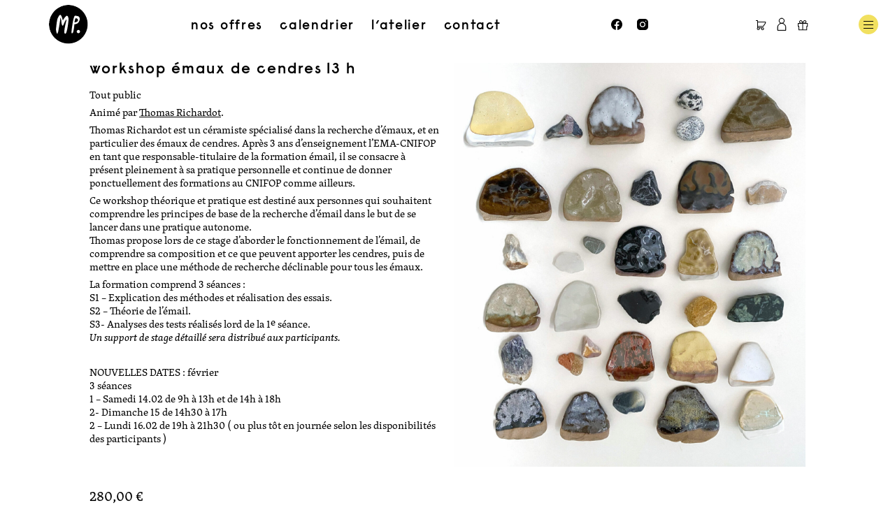

--- FILE ---
content_type: text/css
request_url: https://meltingpotceramic.com/wp-content/themes/jfw_meltingpot/style.css?ver=9526f48589eb085e0a361b97579c6363
body_size: 28464
content:
/*!
Theme Name: Melting Pot
Theme URI: https://meltingpotceramic.com
Author: Julien Félix Web
Author URI: http://www.julienfelix.com/
Description: Melting Pot Ceramic
Version: 1.0
Tags: Clay
Text Domain: jfw_meltingpot
*/@import url("https://use.typekit.net/mek1jln.css");html,body,div,span,applet,object,iframe,h1,h2,h3,h4,h5,h6,p,blockquote,pre,a,abbr,acronym,address,big,cite,code,del,dfn,em,img,ins,kbd,q,s,samp,small,strike,strong,sub,sup,tt,var,b,u,i,center,dl,dt,dd,ol,ul,li,fieldset,form,label,legend,table,caption,tbody,tfoot,thead,tr,th,td,article,aside,canvas,details,embed,figure,figcaption,footer,header,hgroup,menu,nav,output,ruby,section,summary,time,mark,audio,video{margin:0;padding:0;border:0;font-size:100%;font:inherit;vertical-align:baseline}article,aside,details,figcaption,figure,footer,header,hgroup,menu,nav,section{display:block}body{line-height:1}ol,ul{list-style:none}blockquote,q{quotes:none}blockquote:before,blockquote:after,q:before,q:after{content:'';content:none}table{border-collapse:collapse;border-spacing:0}@font-face{font-family:'raisonne-demibold';src:url("assets/fonts/raisonne-demibold.eot");src:url("assets/fonts/raisonne-demibold.eot?#iefix") format("embedded-opentype"),url("assets/fonts/raisonne-demibold.woff2") format("woff2"),url("assets/fonts/raisonne-demibold.woff") format("woff"),url("assets/fonts/raisonne-demibold.ttf") format("truetype");font-weight:normal;font-style:normal}.mp-color-yellow,.has-yellow-color{color:#F1E05F}.mp-color-yellow.mp-title-points:before,.mp-color-yellow.mp-title-points:after,.mp-color-yellow.is-style-mp-points:before,.mp-color-yellow.is-style-mp-points:after,.has-yellow-color.mp-title-points:before,.has-yellow-color.mp-title-points:after,.has-yellow-color.is-style-mp-points:before,.has-yellow-color.is-style-mp-points:after{background-color:#F1E05F}.mp-color-blue,.has-blue-color{color:#A0C6C9}.mp-color-blue.mp-title-points:before,.mp-color-blue.mp-title-points:after,.mp-color-blue.is-style-mp-points:before,.mp-color-blue.is-style-mp-points:after,.has-blue-color.mp-title-points:before,.has-blue-color.mp-title-points:after,.has-blue-color.is-style-mp-points:before,.has-blue-color.is-style-mp-points:after{background-color:#A0C6C9}.mp-color-orange,.has-orange-color{color:#DF9B4F}.mp-color-orange.mp-title-points:before,.mp-color-orange.mp-title-points:after,.mp-color-orange.is-style-mp-points:before,.mp-color-orange.is-style-mp-points:after,.has-orange-color.mp-title-points:before,.has-orange-color.mp-title-points:after,.has-orange-color.is-style-mp-points:before,.has-orange-color.is-style-mp-points:after{background-color:#DF9B4F}.mp-color-green,.has-green-color{color:#4DA880}.mp-color-green.mp-title-points:before,.mp-color-green.mp-title-points:after,.mp-color-green.is-style-mp-points:before,.mp-color-green.is-style-mp-points:after,.has-green-color.mp-title-points:before,.has-green-color.mp-title-points:after,.has-green-color.is-style-mp-points:before,.has-green-color.is-style-mp-points:after{background-color:#4DA880}.mp-color-red,.has-red-color{color:#EC674C}.mp-color-red.mp-title-points:before,.mp-color-red.mp-title-points:after,.mp-color-red.is-style-mp-points:before,.mp-color-red.is-style-mp-points:after,.has-red-color.mp-title-points:before,.has-red-color.mp-title-points:after,.has-red-color.is-style-mp-points:before,.has-red-color.is-style-mp-points:after{background-color:#EC674C}.mp-color-pink,.has-pink-color{color:#F28F86}.mp-color-pink.mp-title-points:before,.mp-color-pink.mp-title-points:after,.mp-color-pink.is-style-mp-points:before,.mp-color-pink.is-style-mp-points:after,.has-pink-color.mp-title-points:before,.has-pink-color.mp-title-points:after,.has-pink-color.is-style-mp-points:before,.has-pink-color.is-style-mp-points:after{background-color:#F28F86}.mp-color-marine,.has-marine-color{color:#366AAC}.mp-color-marine.mp-title-points:before,.mp-color-marine.mp-title-points:after,.mp-color-marine.is-style-mp-points:before,.mp-color-marine.is-style-mp-points:after,.has-marine-color.mp-title-points:before,.has-marine-color.mp-title-points:after,.has-marine-color.is-style-mp-points:before,.has-marine-color.is-style-mp-points:after{background-color:#366AAC}body{-webkit-font-smoothing:antialiased;-moz-osx-font-smoothing:grayscale;font-family:skolar-latin, serif;font-weight:400;font-style:normal;font-size:15px;line-height:19px;color:black;min-height:100vh}body.admin-bar{min-height:calc( 100vh - 32px)}@media only screen and (max-width: 782px){body.admin-bar{min-height:calc( 100vh - 46px)}}h1{font-family:'raisonne-demibold', sans-serif;font-style:normal;font-weight:400;font-size:22px;line-height:122%;letter-spacing:0.09em;text-align:center}h1.mp-title-points:after{content:"";display:inline-block;background-color:#000;width:5px;height:5px;border-radius:100%;margin-left:8px}h1.mp-title-points:before{content:"";display:inline-block;background-color:#000;width:5px;height:5px;border-radius:100%;margin-right:8px}h2{font-family:'raisonne-demibold', sans-serif;font-style:normal;font-weight:400;font-size:26px;line-height:122%;letter-spacing:0.09em;text-align:center;margin-bottom:4px}@media only screen and (max-width: 320px){h2{font-size:22px}}h2.mp-title-points:after,h2.is-style-mp-points:after{content:"";display:inline-block;background-color:#000;width:5px;height:5px;border-radius:100%;margin-left:8px;position:relative}h2.mp-title-points:before,h2.is-style-mp-points:before{content:"";display:inline-block;background-color:#000;width:5px;height:5px;border-radius:100%;margin-right:8px;position:relative}h3{font-family:'raisonne-demibold', sans-serif;font-style:normal;font-weight:400;margin-top:4px;font-size:15px;line-height:21px;letter-spacing:0.09em;text-align:center;margin-bottom:18px}h4{font-family:'raisonne-demibold', sans-serif;font-style:normal;font-weight:400;font-size:17px;line-height:21px;letter-spacing:0.09em}.mp-text-holder{margin:18px 0 26px 0}hr,hr.wp-block-separator{border:none;border-bottom:1px solid;padding:0;margin:0;margin-bottom:30px}p{font-family:skolar-latin, serif;font-style:normal;font-weight:400;font-size:17px;line-height:21px;max-width:600px;margin:0 auto 26px auto}@media only screen and (max-width: 800px){p{max-width:none}}p sup{transform:translateY(-3px);display:inline-block}.mp-news-columns p{margin:0 auto}.mp-news-columns p>a{text-decoration:none}p.mp-news-paragraph{font-family:'raisonne-demibold', sans-serif;font-style:normal;font-weight:400;background-color:#F1E05F;margin:0 20px 0 0;flex-grow:1;height:100%;box-sizing:border-box;font-size:20px;line-height:25px;letter-spacing:0.05em;padding:11px 15px 13px 15px}p.mp-news-paragraph a{text-decoration:none}@media only screen and (max-width: 1170px){p.mp-news-paragraph{max-width:none;margin:0 0 0 0}}.has-text-align-left{text-align:left}.has-text-align-center{text-align:center}.has-text-align-right{text-align:right}a{color:black}a:link {color:black}a:visited {color:black}em{font-style:italic}.site-inner{min-height:100vh;display:flex;flex-direction:column;justify-content:space-between}body.admin-bar .site-inner{min-height:calc( 100vh - var( --wp-admin--admin-bar--height, 32px ))}#content{padding:90px 70px}body.home #content{padding:70px 70px 90px 70px}@media only screen and (max-width: 800px){#content{padding:80px 20px 20px 20px}body.home #content{padding:80px 20px 20px 20px}}@media only screen and (max-width: 320px){#content{padding:80px 12px 20px 12px}body.home #content{padding:80px 12px 20px 12px}}:root{--wp--style--block-gap: 0}.wp-block-columns{margin-bottom:0px;gap:20px !important}body.home .wp-block-columns{margin-bottom:30px}@media only screen and (max-width: 800px){.wp-block-columns{gap:0 !important}}.wp-block-columns .wp-block-columns{margin-bottom:0}.wp-block-columns.are-vertically-aligned-top{align-self:flex-start}.wp-block-columns.are-vertically-aligned-bottom{align-self:flex-end}.wp-block-columns.is-vertically-aligned-center{align-self:center}.wp-block-columns.mp-news-holder{gap:0 !important}@media only screen and (max-width: 1170px){.wp-block-columns.mp-news-holder{flex-direction:column-reverse}}.wp-block-columns.mp-news-holder>.wp-block-column:first-child{align-self:stretch}@media only screen and (max-width: 1170px){.wp-block-columns.mp-news-holder>.wp-block-column{flex-basis:100% !important;width:100% !important}}.wp-block-columns.mp-news-columns{margin-top:5px;gap:0 !important}.wp-block-columns.mp-news-columns .wp-block-column{box-sizing:border-box;padding:0 15px;border-right:1px solid;flex-basis:33.333333%;width:33.333333%}.wp-block-columns.mp-news-columns .wp-block-column:first-child{padding-left:0}.wp-block-columns.mp-news-columns .wp-block-column:last-child{padding-right:0;border-right:none}@media only screen and (max-width: 800px){.wp-block-columns.mp-news-columns .wp-block-column{width:100%;padding:0;margin-bottom:26px;border:none}}.wp-block-columns.mp-news-columns .wp-block-column h4{line-height:15px;margin-top:-5px;margin-bottom:5px}.wp-block-image{margin-bottom:20px}.wp-block-image img{width:100%}.is-root-container{padding:90px 70px}.mp-button,.woocommerce .products .product a.button{display:block;width:28px;height:28px;-webkit-appearance:none;background:none;background-color:#F1E05F;border:none;border-radius:50%;background-position:center center;background-repeat:no-repeat;text-indent:-5000px;cursor:pointer;overflow:hidden;padding:0;background-image:url("data:image/svg+xml,%3Csvg width='6' height='6' viewBox='0 0 6 6' fill='none' xmlns='http://www.w3.org/2000/svg'%3E%3Cpath d='M0 3.65815V2.34236H2.28946V0.000244141H3.71051V2.34236H6V3.66693H3.71051V6.00027H2.28946V3.65815H0Z' fill='black'/%3E%3C/svg%3E")}.woocommerce-page:not(.home) #content .mp-button,.woocommerce-page:not(.home) #content .woocommerce .products .product a.button{background-color:#366AAC}.mp-product-cat-cours #content .mp-button,.mp-product-cat-cours #content .woocommerce .products .product a.button{background-color:#A0C6C9}.mp-product-cat-stages #content .mp-button,.mp-product-cat-stages #content .woocommerce .products .product a.button{background-color:#DF9B4F}.mp-product-cat-workshops #content .mp-button,.mp-product-cat-workshops #content .woocommerce .products .product a.button{background-color:#4DA880}.mp-button:hover,.woocommerce .products .product a.button:hover{background-image:url("data:image/svg+xml,%3Csvg width='6' height='6' viewBox='0 0 6 6' fill='none' xmlns='http://www.w3.org/2000/svg'%3E%3Cpath d='M0 3.65815V2.34236H2.28946V0.000244141H3.71051V2.34236H6V3.66693H3.71051V6.00027H2.28946V3.65815H0Z' fill='white'/%3E%3C/svg%3E")}.mp-button a,.woocommerce .products .product a.button a{display:block !important;width:28px !important;height:28px !important;box-sizing:border-box;opacity:0}.mp-button.mp-button-blue,.woocommerce .products .product a.button.mp-button-blue{background-color:#A0C6C9}.mp-button.mp-button-orange,.woocommerce .products .product a.button.mp-button-orange{background-color:#DF9B4F}.mp-button.mp-button-green,.woocommerce .products .product a.button.mp-button-green{background-color:#4DA880}.mp-button.mp-button-red,.woocommerce .products .product a.button.mp-button-red{background-color:#4DA880}.mp-button.mp-button-pink,.woocommerce .products .product a.button.mp-button-pink{background-color:#F28F86}.mp-button.mp-button-marine,.woocommerce .products .product a.button.mp-button-marine{background-color:#366AAC}.mp-button:has(>a.has-blue-background-color),.woocommerce .products .product a.button:has(>a.has-blue-background-color){background-color:#A0C6C9}.mp-button:has(>a.has-blue-background-color):hover,.woocommerce .products .product a.button:has(>a.has-blue-background-color):hover{background-color:#000}.mp-button:has(>a.has-orange-background-color),.woocommerce .products .product a.button:has(>a.has-orange-background-color){background-color:#DF9B4F}.mp-button:has(>a.has-orange-background-color):hover,.woocommerce .products .product a.button:has(>a.has-orange-background-color):hover{background-color:#000}.mp-button:has(>a.has-green-background-color),.woocommerce .products .product a.button:has(>a.has-green-background-color){background-color:#4DA880}.mp-button:has(>a.has-green-background-color):hover,.woocommerce .products .product a.button:has(>a.has-green-background-color):hover{background-color:#000}.mp-button:has(>a.has-red-background-color),.woocommerce .products .product a.button:has(>a.has-red-background-color){background-color:#EC674C}.mp-button:has(>a.has-red-background-color):hover,.woocommerce .products .product a.button:has(>a.has-red-background-color):hover{background-color:#000}.mp-button:has(>a.has-pink-background-color),.woocommerce .products .product a.button:has(>a.has-pink-background-color){background-color:#F28F86}.mp-button:has(>a.has-pink-background-color):hover,.woocommerce .products .product a.button:has(>a.has-pink-background-color):hover{background-color:#000}.mp-button:has(>a.has-marine-background-color),.woocommerce .products .product a.button:has(>a.has-marine-background-color){background-color:#366AAC}.mp-button:has(>a.has-marine-background-color):hover,.woocommerce .products .product a.button:has(>a.has-marine-background-color):hover{background-color:#000}.mp-button:has(>a.has-black-color),.woocommerce .products .product a.button:has(>a.has-black-color){color:#000}.mp-button.mp-button-ok,.mp-button.is-style-ok,.woocommerce .products .product a.button.mp-button-ok,.woocommerce .products .product a.button.is-style-ok{background-image:url("data:image/svg+xml,%3Csvg width='16' height='9' viewBox='0 0 16 9' fill='none' xmlns='http://www.w3.org/2000/svg'%3E%3Cpath d='M10.73 8.46999V5.2L11.46 4.2L13.82 8.52998H15.39L12.39 2.96999L14.39 0.12999H12.81L10.76 3.05998V0.12999H9.41998V8.52998L10.73 8.46999ZM4.14999 1.27C4.52667 1.26017 4.9009 1.33296 5.24643 1.48326C5.59196 1.63356 5.90038 1.85774 6.14999 2.14C6.67874 2.72055 6.95878 3.48528 6.92999 4.27C6.953 5.0568 6.67389 5.82253 6.14999 6.40999C5.89218 6.68109 5.58194 6.89695 5.23813 7.04445C4.89432 7.19194 4.52411 7.26799 4.14999 7.26799C3.77588 7.26799 3.40567 7.19194 3.06186 7.04445C2.71805 6.89695 2.40781 6.68109 2.14999 6.40999C1.61515 5.82851 1.33126 5.05953 1.35999 4.27C1.33391 3.4839 1.61762 2.71899 2.14999 2.14C2.39917 1.8572 2.7075 1.63266 3.05313 1.48232C3.39876 1.33197 3.77323 1.25949 4.14999 1.27ZM4.14999 8.53999C4.70894 8.55446 5.2647 8.45157 5.78143 8.23799C6.29816 8.02441 6.76438 7.70489 7.14999 7.3C7.91544 6.47669 8.34091 5.39417 8.34091 4.27C8.34091 3.14583 7.91544 2.06332 7.14999 1.24001C6.76374 0.846944 6.30304 0.534751 5.79483 0.32164C5.28662 0.108529 4.74109 -0.00123596 4.19 -0.00123596C3.63892 -0.00123596 3.09335 0.108529 2.58514 0.32164C2.07693 0.534751 1.61624 0.846944 1.22998 1.24001C0.464534 2.06332 0.0390625 3.14583 0.0390625 4.27C0.0390625 5.39417 0.464534 6.47669 1.22998 7.3C1.61246 7.70896 2.07813 8.03124 2.59561 8.24513C3.11309 8.45903 3.67038 8.55956 4.22998 8.53999' fill='black'/%3E%3C/svg%3E%0A")}.mp-button.mp-button-ok:hover,.mp-button.is-style-ok:hover,.woocommerce .products .product a.button.mp-button-ok:hover,.woocommerce .products .product a.button.is-style-ok:hover{background-image:url("data:image/svg+xml,%3Csvg width='16' height='9' viewBox='0 0 16 9' fill='none' xmlns='http://www.w3.org/2000/svg'%3E%3Cpath d='M10.73 8.46999V5.2L11.46 4.2L13.82 8.52998H15.39L12.39 2.96999L14.39 0.12999H12.81L10.76 3.05998V0.12999H9.41998V8.52998L10.73 8.46999ZM4.14999 1.27C4.52667 1.26017 4.9009 1.33296 5.24643 1.48326C5.59196 1.63356 5.90038 1.85774 6.14999 2.14C6.67874 2.72055 6.95878 3.48528 6.92999 4.27C6.953 5.0568 6.67389 5.82253 6.14999 6.40999C5.89218 6.68109 5.58194 6.89695 5.23813 7.04445C4.89432 7.19194 4.52411 7.26799 4.14999 7.26799C3.77588 7.26799 3.40567 7.19194 3.06186 7.04445C2.71805 6.89695 2.40781 6.68109 2.14999 6.40999C1.61515 5.82851 1.33126 5.05953 1.35999 4.27C1.33391 3.4839 1.61762 2.71899 2.14999 2.14C2.39917 1.8572 2.7075 1.63266 3.05313 1.48232C3.39876 1.33197 3.77323 1.25949 4.14999 1.27ZM4.14999 8.53999C4.70894 8.55446 5.2647 8.45157 5.78143 8.23799C6.29816 8.02441 6.76438 7.70489 7.14999 7.3C7.91544 6.47669 8.34091 5.39417 8.34091 4.27C8.34091 3.14583 7.91544 2.06332 7.14999 1.24001C6.76374 0.846944 6.30304 0.534751 5.79483 0.32164C5.28662 0.108529 4.74109 -0.00123596 4.19 -0.00123596C3.63892 -0.00123596 3.09335 0.108529 2.58514 0.32164C2.07693 0.534751 1.61624 0.846944 1.22998 1.24001C0.464534 2.06332 0.0390625 3.14583 0.0390625 4.27C0.0390625 5.39417 0.464534 6.47669 1.22998 7.3C1.61246 7.70896 2.07813 8.03124 2.59561 8.24513C3.11309 8.45903 3.67038 8.55956 4.22998 8.53999' fill='%23F1E05F'/%3E%3C/svg%3E%0A")}.mp-button.mp-button-pen,.mp-button.is-style-pen,.woocommerce .products .product a.button.mp-button-pen,.woocommerce .products .product a.button.is-style-pen{background-image:url("data:image/svg+xml,%3Csvg width='15' height='15' viewBox='0 0 15 15' fill='none' xmlns='http://www.w3.org/2000/svg'%3E%3Cg clip-path='url(%23clip0_117_53)'%3E%3Cpath d='M1.96005 9.14L7.22003 3.87001L10.3701 7.02L5.10004 12.28L1.26004 12.99L1.96005 9.14ZM7.96005 3.14L10.11 1.00002H10.79L13.25 3.46001V4.14L11.1201 6.28999L7.96005 3.14ZM9.69003 -0.00999451L1.04004 8.64L0.0400391 14.24L5.64005 13.24L14.29 4.59001V3.05L11.19 0.0500031L9.69003 -0.00999451Z' fill='black'/%3E%3C/g%3E%3Cdefs%3E%3CclipPath id='clip0_117_53'%3E%3Crect width='14.25' height='14.25' fill='white'/%3E%3C/clipPath%3E%3C/defs%3E%3C/svg%3E")}.mp-button.mp-button-pen:hover,.mp-button.is-style-pen:hover,.woocommerce .products .product a.button.mp-button-pen:hover,.woocommerce .products .product a.button.is-style-pen:hover{background-image:url("data:image/svg+xml,%3Csvg width='15' height='15' viewBox='0 0 15 15' fill='none' xmlns='http://www.w3.org/2000/svg'%3E%3Cg clip-path='url(%23clip0_117_53)'%3E%3Cpath d='M1.96005 9.14L7.22003 3.87001L10.3701 7.02L5.10004 12.28L1.26004 12.99L1.96005 9.14ZM7.96005 3.14L10.11 1.00002H10.79L13.25 3.46001V4.14L11.1201 6.28999L7.96005 3.14ZM9.69003 -0.00999451L1.04004 8.64L0.0400391 14.24L5.64005 13.24L14.29 4.59001V3.05L11.19 0.0500031L9.69003 -0.00999451Z' fill='white'/%3E%3C/g%3E%3Cdefs%3E%3CclipPath id='clip0_117_53'%3E%3Crect width='14.25' height='14.25' fill='white'/%3E%3C/clipPath%3E%3C/defs%3E%3C/svg%3E")}.mp-button.mp-button-caddie,.mp-button.is-style-caddie,.woocommerce .products .product a.button.mp-button-caddie,.woocommerce .products .product a.button.is-style-caddie{background-image:url("data:image/svg+xml,%3Csvg width='15' height='15' viewBox='0 0 15 15' fill='none' xmlns='http://www.w3.org/2000/svg'%3E%3Cpath d='M13.23 3.05V3.90999L10.42 8.14H3.05002V3.05H13.23ZM9.67001 13.23C9.53602 13.2308 9.40323 13.2046 9.27954 13.1531C9.15586 13.1016 9.0438 13.0257 8.95001 12.93C8.85323 12.8367 8.77624 12.7249 8.72366 12.6012C8.67108 12.4775 8.64398 12.3444 8.64398 12.21C8.64398 12.0756 8.67108 11.9425 8.72366 11.8188C8.77624 11.6951 8.85323 11.5833 8.95001 11.49C9.0438 11.3943 9.15586 11.3185 9.27954 11.2669C9.40323 11.2154 9.53602 11.1892 9.67001 11.19C9.93523 11.19 10.1896 11.2954 10.3771 11.4829C10.5646 11.6704 10.67 11.9248 10.67 12.19C10.67 12.4552 10.5646 12.7096 10.3771 12.8971C10.1896 13.0846 9.93523 13.19 9.67001 13.19V13.23ZM3.56 13.19C3.32933 13.1887 3.10621 13.1076 2.92847 12.9606C2.75072 12.8136 2.6293 12.6096 2.58472 12.3833C2.54014 12.157 2.57515 11.9222 2.68387 11.7187C2.79259 11.5153 2.96831 11.3557 3.18124 11.267C3.39417 11.1782 3.63122 11.1659 3.85223 11.2319C4.07325 11.298 4.26464 11.4384 4.39395 11.6294C4.52327 11.8204 4.58256 12.0503 4.5618 12.28C4.54103 12.5098 4.44147 12.7253 4.28 12.89C4.18621 12.9857 4.07415 13.0615 3.95047 13.1131C3.82678 13.1646 3.69399 13.1908 3.56 13.19ZM14.25 4.19002V2.05H3.05002V0.0500031H0V1.05H2V10.91C1.80579 11.1572 1.67261 11.4468 1.61124 11.7551C1.54986 12.0634 1.56202 12.3819 1.64676 12.6846C1.7315 12.9874 1.88642 13.2658 2.09894 13.4975C2.31146 13.7292 2.5756 13.9075 2.86993 14.018C3.16426 14.1284 3.48047 14.168 3.79294 14.1334C4.10541 14.0988 4.40532 13.991 4.66833 13.8187C4.93135 13.6465 5.15007 13.4147 5.30673 13.1422C5.4634 12.8696 5.55358 12.564 5.57001 12.25C5.56938 11.8988 5.47627 11.5539 5.30002 11.25H7.87003C7.69377 11.5539 7.60063 11.8988 7.60001 12.25C7.60001 12.7804 7.81072 13.2892 8.18579 13.6642C8.56086 14.0393 9.06957 14.25 9.60001 14.25C10.1397 14.25 10.6573 14.0356 11.039 13.654C11.4206 13.2723 11.635 12.7547 11.635 12.215C11.635 11.6753 11.4206 11.1577 11.039 10.776C10.6573 10.3944 10.1397 10.18 9.60001 10.18H2.98001V9.18001H10.88L14.25 4.19002Z' fill='black'/%3E%3C/svg%3E%0A")}.mp-button.mp-button-caddie:hover,.mp-button.is-style-caddie:hover,.woocommerce .products .product a.button.mp-button-caddie:hover,.woocommerce .products .product a.button.is-style-caddie:hover{background-image:url("data:image/svg+xml,%3Csvg width='15' height='15' viewBox='0 0 15 15' fill='none' xmlns='http://www.w3.org/2000/svg'%3E%3Cpath d='M13.23 3.05V3.90999L10.42 8.14H3.05002V3.05H13.23ZM9.67001 13.23C9.53602 13.2308 9.40323 13.2046 9.27954 13.1531C9.15586 13.1016 9.0438 13.0257 8.95001 12.93C8.85323 12.8367 8.77624 12.7249 8.72366 12.6012C8.67108 12.4775 8.64398 12.3444 8.64398 12.21C8.64398 12.0756 8.67108 11.9425 8.72366 11.8188C8.77624 11.6951 8.85323 11.5833 8.95001 11.49C9.0438 11.3943 9.15586 11.3185 9.27954 11.2669C9.40323 11.2154 9.53602 11.1892 9.67001 11.19C9.93523 11.19 10.1896 11.2954 10.3771 11.4829C10.5646 11.6704 10.67 11.9248 10.67 12.19C10.67 12.4552 10.5646 12.7096 10.3771 12.8971C10.1896 13.0846 9.93523 13.19 9.67001 13.19V13.23ZM3.56 13.19C3.32933 13.1887 3.10621 13.1076 2.92847 12.9606C2.75072 12.8136 2.6293 12.6096 2.58472 12.3833C2.54014 12.157 2.57515 11.9222 2.68387 11.7187C2.79259 11.5153 2.96831 11.3557 3.18124 11.267C3.39417 11.1782 3.63122 11.1659 3.85223 11.2319C4.07325 11.298 4.26464 11.4384 4.39395 11.6294C4.52327 11.8204 4.58256 12.0503 4.5618 12.28C4.54103 12.5098 4.44147 12.7253 4.28 12.89C4.18621 12.9857 4.07415 13.0615 3.95047 13.1131C3.82678 13.1646 3.69399 13.1908 3.56 13.19ZM14.25 4.19002V2.05H3.05002V0.0500031H0V1.05H2V10.91C1.80579 11.1572 1.67261 11.4468 1.61124 11.7551C1.54986 12.0634 1.56202 12.3819 1.64676 12.6846C1.7315 12.9874 1.88642 13.2658 2.09894 13.4975C2.31146 13.7292 2.5756 13.9075 2.86993 14.018C3.16426 14.1284 3.48047 14.168 3.79294 14.1334C4.10541 14.0988 4.40532 13.991 4.66833 13.8187C4.93135 13.6465 5.15007 13.4147 5.30673 13.1422C5.4634 12.8696 5.55358 12.564 5.57001 12.25C5.56938 11.8988 5.47627 11.5539 5.30002 11.25H7.87003C7.69377 11.5539 7.60063 11.8988 7.60001 12.25C7.60001 12.7804 7.81072 13.2892 8.18579 13.6642C8.56086 14.0393 9.06957 14.25 9.60001 14.25C10.1397 14.25 10.6573 14.0356 11.039 13.654C11.4206 13.2723 11.635 12.7547 11.635 12.215C11.635 11.6753 11.4206 11.1577 11.039 10.776C10.6573 10.3944 10.1397 10.18 9.60001 10.18H2.98001V9.18001H10.88L14.25 4.19002Z' fill='white'/%3E%3C/svg%3E%0A")}.mp-button:hover,.woocommerce .products .product a.button:hover{background-color:black}#mp-overlay-menu{position:fixed;background-color:#F1E05F;width:100%;height:100%;z-index:1000;opacity:100%;font-family:'raisonne-demibold', sans-serif;font-style:normal;font-weight:400;clip-path:circle(14px at calc( 100% - 38px) calc( 0% + 35px));-webkit-transition:all .5s ease-out;-moz-transition:all .5s ease-out;-ms-transition:all .5s ease-out;-o-transition:all .5s ease-out;transition:all .5s ease-out;background-image:url("data:image/svg+xml,%3Csvg width='24' height='24' viewBox='0 0 24 24' fill='none' xmlns='http://www.w3.org/2000/svg'%3E%3Cline x1='5' y1='12.5' x2='19' y2='12.5' stroke='black'/%3E%3Cline x1='5' y1='17.5' x2='19' y2='17.5' stroke='black'/%3E%3Cline x1='5' y1='7.5' x2='19' y2='7.5' stroke='black'/%3E%3C/svg%3E%0A");background-position:calc( 100% - 26px) calc( 0% + 23px);background-repeat:no-repeat;font-size:22px;line-height:24px;letter-spacing:0.05em}@media only screen and (max-width: 800px){#mp-overlay-menu{clip-path:circle(14px at calc( 100% - 22px) calc( 0% + 35px));background-position:calc( 100% - 10px) calc( 0% + 23px);overflow:scroll}}#mp-overlay-menu div nav div>ul{padding:40px 70px;display:flex;flex-direction:row;justify-content:space-between}@media only screen and (max-width: 800px){#mp-overlay-menu div nav div>ul{padding:20px 20px;flex-direction:column}}#mp-overlay-menu div nav div>ul>li{margin-right:50px;min-width:10%}@media only screen and (max-width: 800px){#mp-overlay-menu div nav div>ul>li{margin-bottom:20px}}@media only screen and (max-width: 800px){#mp-overlay-menu div nav div>ul>li:nth-child( 1 ){order:2}}@media only screen and (max-width: 800px){#mp-overlay-menu div nav div>ul>li:nth-child( 2 ){order:3}}@media only screen and (max-width: 800px){#mp-overlay-menu div nav div>ul>li:nth-child( 3 ){order:4}}@media only screen and (max-width: 800px){#mp-overlay-menu div nav div>ul>li:nth-child( 4 ){order:1}}#mp-overlay-menu div nav div li>a{text-decoration:none}#mp-overlay-menu div nav div li>a:hover{text-decoration:underline}#mp-overlay-menu div nav div .sub-menu{margin:38px 0 12px 0}@media only screen and (max-width: 800px){#mp-overlay-menu div nav div .sub-menu{margin:12px 0}}#mp-overlay-menu div nav div .sub-menu li{font-size:18px;line-height:24px;letter-spacing:0.02em}#mp-overlay-menu div nav div .sub-menu .sub-menu{margin:12px 0 12px 0}#mp-overlay-menu div nav div .sub-menu .sub-menu li{font-size:15px;line-height:22px;margin-left:16px}#mp-overlay-menu div nav div .mp-overlay-menu-big{font-size:22px;line-height:24px}#mp-overlay-menu div nav div .mp-overlay-menu-big .sub-menu{margin:6px 0 0 0}#mp-overlay-menu div nav div .mp-overlay-menu-big .sub-menu li{font-size:22px;line-height:24px;margin-bottom:6px}#mp-overlay-menu div nav div .mp-overlay-menu-big .sub-menu .sub-menu li{font-size:22px;line-height:24px;margin-bottom:6px}#mp-overlay-menu.opened{clip-path:circle(150% at calc( 100% - 38px) calc( 0% + 35px))}header#masthead{background-color:#fff;height:70px;position:fixed;display:flex;flex-direction:row;width:100vw;box-sizing:border-box;padding:26px 24px 26px 70px;overflow:hidden;z-index:2}@media only screen and (max-width: 800px){header#masthead{padding:26px 8px 26px 8px}}header#masthead .site-header-main{width:100%;display:flex;flex-direction:row;align-items:center;justify-content:space-between}header#masthead .site-header-main>div ul{display:flex;flex-direction:row;justify-content:space-between;margin:0 0 0 55px}@media only screen and (max-width: 1170px){header#masthead .site-header-main>div ul{margin:0 0 0 10px}}@media only screen and (max-width: 800px){header#masthead .site-header-main>div ul{margin:0}}header#masthead .site-header-main>div ul li{margin:0 12px;font-size:19px;line-height:23px;letter-spacing:0.09em;font-family:'raisonne-demibold', sans-serif;font-style:normal;font-weight:400}header#masthead .site-header-main>div ul li a{text-decoration:none}header#masthead .site-header-main>div ul li a:hover{color:#F1E05F}header#masthead .site-header-main>div ul li.current_page_item a{color:#F1E05F}header#masthead .site-header-main>div.site-branding{flex-grow:0;flex-shrink:0;width:56px;height:56px}header#masthead .site-header-main>div.site-branding .site-title{text-indent:-3000px;padding-left:0}header#masthead .site-header-main>div.site-branding .site-title a{display:block;width:56px;height:56px;border-radius:50%;background-image:url("data:image/svg+xml,%3Csvg width='39' height='39' viewBox='0 0 39 39' fill='none' xmlns='http://www.w3.org/2000/svg'%3E%3Cpath d='M19.37 38.56C23.1794 38.5422 26.898 37.3964 30.0568 35.2671C33.2155 33.1378 35.6726 30.1205 37.1181 26.596C38.5636 23.0715 38.9326 19.1978 38.1785 15.4638C37.4244 11.7298 35.5812 8.30285 32.8813 5.61549C30.1814 2.92813 26.7458 1.10081 23.0084 0.36415C19.2709 -0.372508 15.3989 0.0145288 11.8812 1.47639C8.36351 2.93826 5.35769 5.40942 3.24313 8.57802C1.12857 11.7466 4.15048e-05 15.4706 0 19.28C0.0237972 24.4016 2.07507 29.3054 5.70508 32.9185C9.33508 36.5317 14.2483 38.5601 19.37 38.56Z' fill='black'/%3E%3Cpath d='M29.3199 28.21C29.6404 28.21 29.9536 28.115 30.22 27.937C30.4864 27.759 30.694 27.506 30.8166 27.2099C30.9392 26.9139 30.9713 26.5882 30.9088 26.274C30.8463 25.9597 30.692 25.6711 30.4655 25.4445C30.2389 25.2179 29.9502 25.0636 29.636 25.0011C29.3217 24.9386 28.996 24.9707 28.7 25.0933C28.404 25.2159 28.151 25.4236 27.973 25.69C27.795 25.9564 27.7 26.2696 27.7 26.59C27.7026 27.0188 27.8741 27.4294 28.1773 27.7326C28.4806 28.0359 28.8911 28.2074 29.3199 28.21Z' fill='white'/%3E%3Cpath d='M25.38 17.5C26.1893 17.4695 26.9803 17.2503 27.69 16.86C28.05 16.59 28.56 16.42 28.69 15.91C28.79 15.57 29.01 15.17 28.91 14.91C28.8243 14.5697 28.655 14.2561 28.4175 13.9977C28.1801 13.7392 27.8819 13.5441 27.55 13.43C26.86 13.25 26.2 13.28 26.1 14.17C26.04 14.78 25.71 15.32 25.7 15.96C25.6455 16.4869 25.5349 17.0065 25.37 17.51L25.38 17.5ZM22.67 28.21C22.32 28.13 22.37 27.88 22.39 27.67C22.48 26.6 22.58 25.53 22.69 24.47C22.78 23.69 22.88 22.91 22.99 22.14C23.14 21.14 23.32 20.07 23.48 19.03C23.56 18.47 23.62 17.89 23.72 17.33C23.82 16.77 23.95 16.42 24.05 15.95C24.15 15.48 24.17 15.09 24.29 14.67C24.53 13.8 24.81 12.95 25.09 12.09C25.16 11.87 25.26 11.66 25.35 11.44C25.4193 11.2483 25.5455 11.0824 25.7117 10.9644C25.8779 10.8465 26.0762 10.7821 26.28 10.78C26.5261 10.7799 26.7713 10.8102 27.01 10.87C27.46 10.95 27.9 11.08 28.35 11.12C28.7718 11.1699 29.1748 11.3228 29.5236 11.5652C29.8723 11.8076 30.1561 12.1321 30.35 12.51C30.5734 12.9122 30.7013 13.3603 30.7238 13.8198C30.7464 14.2793 30.663 14.7379 30.48 15.16C30.3682 15.6225 30.2073 16.0717 30 16.5C29.7011 17.0189 29.3669 17.5167 29 17.99C28.7951 18.1787 28.5743 18.3494 28.34 18.5C27.992 18.6692 27.6308 18.8096 27.26 18.92C26.6663 19.1118 26.062 19.2687 25.45 19.39C25.12 19.46 25.32 19.85 25.28 20.3C25.21 21.16 25.05 21.99 24.97 22.85C24.89 23.71 24.65 24.55 24.54 25.32C24.49 25.62 24.26 26.32 24.18 26.62C24.1 26.92 24.18 26.92 24.1 27.21C24.01 27.69 23.69 27.84 23.34 28.21' fill='white'/%3E%3Cpath d='M17.48 10.77L18.48 11.16C18.6039 11.2022 18.7154 11.2746 18.8044 11.3706C18.8935 11.4666 18.9572 11.5832 18.99 11.71C19.1784 12.2556 19.3287 12.8136 19.44 13.38C19.5 14.0954 19.5 14.8146 19.44 15.53C19.39 16.39 19.28 17.24 19.17 18.09C19.01 19.39 18.85 20.69 18.65 21.99C18.3692 23.8182 17.9411 25.6207 17.37 27.38C17.2479 27.7356 17.0762 28.0723 16.86 28.38C16.7606 28.5125 16.6229 28.6114 16.4656 28.6632C16.3082 28.7151 16.1387 28.7174 15.98 28.67C15.8591 28.6357 15.7556 28.5571 15.69 28.45C15.3863 27.9474 15.2368 27.3667 15.26 26.78C15.36 25.71 15.44 24.64 15.62 23.58C15.89 22.01 16.23 20.45 16.57 18.89C16.76 17.97 17.02 17.07 17.23 16.16C17.34 15.7 17.41 15.24 17.48 14.77C17.4834 14.7374 17.4798 14.7046 17.4695 14.6735C17.4591 14.6425 17.4422 14.614 17.42 14.59C17.42 14.59 17.31 14.59 17.26 14.59C17.2005 14.6115 17.1484 14.6497 17.11 14.7C16.6627 15.345 16.2488 16.0125 15.87 16.7C15.34 17.76 14.87 18.87 14.42 19.96C14.3651 20.1386 14.2655 20.3002 14.1308 20.4297C13.9961 20.5592 13.8307 20.6522 13.65 20.7C13.52 20.7 13.33 20.58 13.22 20.47C13.1429 20.3367 13.0888 20.1913 13.06 20.04C12.8476 19.503 12.6739 18.9516 12.54 18.39C12.42 17.73 12.44 17.04 12.38 16.39C12.3537 16.0078 12.307 15.6272 12.24 15.25C12.09 14.43 11.92 13.62 11.76 12.81H11.63C11.5578 12.9113 11.5006 13.0224 11.46 13.14C11.29 14.14 11.14 15.14 10.99 16.14C10.75 17.69 10.53 19.26 10.27 20.81C10.09 21.91 9.86 22.99 9.66 24.08C9.53 24.82 9.44 25.56 9.31 26.3C9.24521 26.539 9.14763 26.7678 9.02002 26.98C8.82328 27.3597 8.72364 27.7823 8.73001 28.21C8.73001 28.34 8.73001 28.46 8.73001 28.58C7.91001 28.68 7.61002 28.37 7.55002 27.58C7.55002 27.05 7.31 26.58 7.22 26C7.10572 25.4228 7.03553 24.8378 7.01001 24.25C7.04704 23.6769 7.1138 23.1061 7.21002 22.54C7.43319 20.1663 7.6557 18.1839 7.96002 16.5C8.11002 15.67 8.24 14.89 8.44 14.1C8.58399 13.6159 8.7749 13.147 9.01001 12.7C9.32001 12.1 9.67001 11.52 10.01 10.94C10.1675 10.6272 10.4194 10.3718 10.73 10.21C10.88 10.15 11.01 9.93 11.14 9.94C11.3633 9.94637 11.5781 10.0273 11.75 10.17C11.9901 10.384 12.1869 10.642 12.33 10.93C12.5944 11.4659 12.8183 12.0207 13 12.59C13.29 13.48 13.54 14.38 13.81 15.28C13.8287 15.3613 13.852 15.4414 13.88 15.52C14.7544 13.7342 15.9708 12.1374 17.46 10.82' fill='white'/%3E%3C/svg%3E%0A");background-repeat:no-repeat;background-position:center center;background-size:contain}header#masthead .site-header-main>div.site-branding .site-title a:hover{background-image:url("data:image/svg+xml,%3Csvg width='39' height='39' viewBox='0 0 39 39' fill='none' xmlns='http://www.w3.org/2000/svg'%3E%3Cpath d='M19.37 38.56C23.1794 38.5422 26.898 37.3964 30.0568 35.2671C33.2155 33.1378 35.6726 30.1205 37.1181 26.596C38.5636 23.0715 38.9326 19.1978 38.1785 15.4638C37.4244 11.7298 35.5812 8.30285 32.8813 5.61549C30.1814 2.92813 26.7458 1.10081 23.0084 0.36415C19.2709 -0.372508 15.3989 0.0145288 11.8812 1.47639C8.36351 2.93826 5.35769 5.40942 3.24313 8.57802C1.12857 11.7466 4.15048e-05 15.4706 0 19.28C0.0237972 24.4016 2.07507 29.3054 5.70508 32.9185C9.33508 36.5317 14.2483 38.5601 19.37 38.56Z' fill='%23F1E05F'/%3E%3Cpath d='M29.3199 28.21C29.6404 28.21 29.9536 28.115 30.22 27.937C30.4864 27.759 30.694 27.506 30.8166 27.2099C30.9392 26.9139 30.9713 26.5882 30.9088 26.274C30.8463 25.9597 30.692 25.6711 30.4655 25.4445C30.2389 25.2179 29.9502 25.0636 29.636 25.0011C29.3217 24.9386 28.996 24.9707 28.7 25.0933C28.404 25.2159 28.151 25.4236 27.973 25.69C27.795 25.9564 27.7 26.2696 27.7 26.59C27.7026 27.0188 27.8741 27.4294 28.1773 27.7326C28.4806 28.0359 28.8911 28.2074 29.3199 28.21Z' fill='white'/%3E%3Cpath d='M25.38 17.5C26.1893 17.4695 26.9803 17.2503 27.69 16.86C28.05 16.59 28.56 16.42 28.69 15.91C28.79 15.57 29.01 15.17 28.91 14.91C28.8243 14.5697 28.655 14.2561 28.4175 13.9977C28.1801 13.7392 27.8819 13.5441 27.55 13.43C26.86 13.25 26.2 13.28 26.1 14.17C26.04 14.78 25.71 15.32 25.7 15.96C25.6455 16.4869 25.5349 17.0065 25.37 17.51L25.38 17.5ZM22.67 28.21C22.32 28.13 22.37 27.88 22.39 27.67C22.48 26.6 22.58 25.53 22.69 24.47C22.78 23.69 22.88 22.91 22.99 22.14C23.14 21.14 23.32 20.07 23.48 19.03C23.56 18.47 23.62 17.89 23.72 17.33C23.82 16.77 23.95 16.42 24.05 15.95C24.15 15.48 24.17 15.09 24.29 14.67C24.53 13.8 24.81 12.95 25.09 12.09C25.16 11.87 25.26 11.66 25.35 11.44C25.4193 11.2483 25.5455 11.0824 25.7117 10.9644C25.8779 10.8465 26.0762 10.7821 26.28 10.78C26.5261 10.7799 26.7713 10.8102 27.01 10.87C27.46 10.95 27.9 11.08 28.35 11.12C28.7718 11.1699 29.1748 11.3228 29.5236 11.5652C29.8723 11.8076 30.1561 12.1321 30.35 12.51C30.5734 12.9122 30.7013 13.3603 30.7238 13.8198C30.7464 14.2793 30.663 14.7379 30.48 15.16C30.3682 15.6225 30.2073 16.0717 30 16.5C29.7011 17.0189 29.3669 17.5167 29 17.99C28.7951 18.1787 28.5743 18.3494 28.34 18.5C27.992 18.6692 27.6308 18.8096 27.26 18.92C26.6663 19.1118 26.062 19.2687 25.45 19.39C25.12 19.46 25.32 19.85 25.28 20.3C25.21 21.16 25.05 21.99 24.97 22.85C24.89 23.71 24.65 24.55 24.54 25.32C24.49 25.62 24.26 26.32 24.18 26.62C24.1 26.92 24.18 26.92 24.1 27.21C24.01 27.69 23.69 27.84 23.34 28.21' fill='white'/%3E%3Cpath d='M17.48 10.77L18.48 11.16C18.6039 11.2022 18.7154 11.2746 18.8044 11.3706C18.8935 11.4666 18.9572 11.5832 18.99 11.71C19.1784 12.2556 19.3287 12.8136 19.44 13.38C19.5 14.0954 19.5 14.8146 19.44 15.53C19.39 16.39 19.28 17.24 19.17 18.09C19.01 19.39 18.85 20.69 18.65 21.99C18.3692 23.8182 17.9411 25.6207 17.37 27.38C17.2479 27.7356 17.0762 28.0723 16.86 28.38C16.7606 28.5125 16.6229 28.6114 16.4656 28.6632C16.3082 28.7151 16.1387 28.7174 15.98 28.67C15.8591 28.6357 15.7556 28.5571 15.69 28.45C15.3863 27.9474 15.2368 27.3667 15.26 26.78C15.36 25.71 15.44 24.64 15.62 23.58C15.89 22.01 16.23 20.45 16.57 18.89C16.76 17.97 17.02 17.07 17.23 16.16C17.34 15.7 17.41 15.24 17.48 14.77C17.4834 14.7374 17.4798 14.7046 17.4695 14.6735C17.4591 14.6425 17.4422 14.614 17.42 14.59C17.42 14.59 17.31 14.59 17.26 14.59C17.2005 14.6115 17.1484 14.6497 17.11 14.7C16.6627 15.345 16.2488 16.0125 15.87 16.7C15.34 17.76 14.87 18.87 14.42 19.96C14.3651 20.1386 14.2655 20.3002 14.1308 20.4297C13.9961 20.5592 13.8307 20.6522 13.65 20.7C13.52 20.7 13.33 20.58 13.22 20.47C13.1429 20.3367 13.0888 20.1913 13.06 20.04C12.8476 19.503 12.6739 18.9516 12.54 18.39C12.42 17.73 12.44 17.04 12.38 16.39C12.3537 16.0078 12.307 15.6272 12.24 15.25C12.09 14.43 11.92 13.62 11.76 12.81H11.63C11.5578 12.9113 11.5006 13.0224 11.46 13.14C11.29 14.14 11.14 15.14 10.99 16.14C10.75 17.69 10.53 19.26 10.27 20.81C10.09 21.91 9.86 22.99 9.66 24.08C9.53 24.82 9.44 25.56 9.31 26.3C9.24521 26.539 9.14763 26.7678 9.02002 26.98C8.82328 27.3597 8.72364 27.7823 8.73001 28.21C8.73001 28.34 8.73001 28.46 8.73001 28.58C7.91001 28.68 7.61002 28.37 7.55002 27.58C7.55002 27.05 7.31 26.58 7.22 26C7.10572 25.4228 7.03553 24.8378 7.01001 24.25C7.04704 23.6769 7.1138 23.1061 7.21002 22.54C7.43319 20.1663 7.6557 18.1839 7.96002 16.5C8.11002 15.67 8.24 14.89 8.44 14.1C8.58399 13.6159 8.7749 13.147 9.01001 12.7C9.32001 12.1 9.67001 11.52 10.01 10.94C10.1675 10.6272 10.4194 10.3718 10.73 10.21C10.88 10.15 11.01 9.93 11.14 9.94C11.3633 9.94637 11.5781 10.0273 11.75 10.17C11.9901 10.384 12.1869 10.642 12.33 10.93C12.5944 11.4659 12.8183 12.0207 13 12.59C13.29 13.48 13.54 14.38 13.81 15.28C13.8287 15.3613 13.852 15.4414 13.88 15.52C14.7544 13.7342 15.9708 12.1374 17.46 10.82' fill='white'/%3E%3C/svg%3E%0A")}header#masthead .site-header-main>div.site-header-menu{flex-grow:2;flex-shrink:0;margin-left:80px}@media only screen and (max-width: 1170px){header#masthead .site-header-main>div.site-header-menu{margin-left:40px}}@media only screen and (max-width: 800px){header#masthead .site-header-main>div.site-header-menu{margin-left:0;display:none}}header#masthead .site-header-main>div.site-header-menu div ul li a{bottom:-2px;position:relative}header#masthead .site-header-main>div.site-header-social-menu{flex-grow:0;flex-shrink:0;margin-left:80px}@media only screen and (max-width: 1170px){header#masthead .site-header-main>div.site-header-social-menu{margin-left:40px}}@media only screen and (max-width: 800px){header#masthead .site-header-main>div.site-header-social-menu{margin-left:0}}header#masthead .site-header-main>div.site-header-social-menu ul li{margin:9.5px}header#masthead .site-header-main>div.site-header-social-menu ul li a{display:block;width:18px;height:18px;text-indent:-3000px;background-position:center center;background-repeat:no-repeat}header#masthead .site-header-main>div.site-header-social-menu ul li:nth-child(1) a{background-image:url("data:image/svg+xml,%3Csvg width='18' height='18' viewBox='0 0 18 18' fill='none' xmlns='http://www.w3.org/2000/svg'%3E%3Cpath d='M9 1C4.58182 1 1 4.58182 1 9C1 13.0109 3.95455 16.3225 7.80436 16.9011V11.1204H5.82509V9.01746H7.80436V7.61818C7.80436 5.30146 8.93309 4.28436 10.8585 4.28436C11.7807 4.28436 12.2684 4.35273 12.4993 4.384V6.21964H11.1858C10.3684 6.21964 10.0829 6.99455 10.0829 7.868V9.01746H12.4785L12.1535 11.1204H10.0829V16.9182C13.9876 16.3884 17 13.0498 17 9C17 4.58182 13.4182 1 9 1Z' fill='black'/%3E%3C/svg%3E%0A")}header#masthead .site-header-main>div.site-header-social-menu ul li:nth-child(1) a:hover{background-image:url("data:image/svg+xml,%3Csvg width='18' height='18' viewBox='0 0 18 18' fill='none' xmlns='http://www.w3.org/2000/svg'%3E%3Cpath d='M9 1C4.58182 1 1 4.58182 1 9C1 13.0109 3.95455 16.3225 7.80436 16.9011V11.1204H5.82509V9.01746H7.80436V7.61818C7.80436 5.30146 8.93309 4.28436 10.8585 4.28436C11.7807 4.28436 12.2684 4.35273 12.4993 4.384V6.21964H11.1858C10.3684 6.21964 10.0829 6.99455 10.0829 7.868V9.01746H12.4785L12.1535 11.1204H10.0829V16.9182C13.9876 16.3884 17 13.0498 17 9C17 4.58182 13.4182 1 9 1Z' fill='%23F1E05F'/%3E%3C/svg%3E%0A")}header#masthead .site-header-main>div.site-header-social-menu ul li:nth-child(2) a{background-image:url("data:image/svg+xml,%3Csvg width='18' height='18' viewBox='0 0 18 18' fill='none' xmlns='http://www.w3.org/2000/svg'%3E%3Cpath d='M5.66536 1C3.0927 1 1 3.09464 1 5.66797V12.3346C1 14.9073 3.09464 17 5.66797 17H12.3346C14.9073 17 17 14.9054 17 12.332V5.66536C17 3.0927 14.9054 1 12.332 1H5.66536ZM13.6667 3.66667C14.0347 3.66667 14.3333 3.96533 14.3333 4.33333C14.3333 4.70133 14.0347 5 13.6667 5C13.2987 5 13 4.70133 13 4.33333C13 3.96533 13.2987 3.66667 13.6667 3.66667ZM9 5C11.206 5 13 6.794 13 9C13 11.206 11.206 13 9 13C6.794 13 5 11.206 5 9C5 6.794 6.794 5 9 5ZM9 6.33333C8.29276 6.33333 7.61448 6.61428 7.11438 7.11438C6.61428 7.61448 6.33333 8.29276 6.33333 9C6.33333 9.70724 6.61428 10.3855 7.11438 10.8856C7.61448 11.3857 8.29276 11.6667 9 11.6667C9.70724 11.6667 10.3855 11.3857 10.8856 10.8856C11.3857 10.3855 11.6667 9.70724 11.6667 9C11.6667 8.29276 11.3857 7.61448 10.8856 7.11438C10.3855 6.61428 9.70724 6.33333 9 6.33333Z' fill='black'/%3E%3C/svg%3E%0A")}header#masthead .site-header-main>div.site-header-social-menu ul li:nth-child(2) a:hover{background-image:url("data:image/svg+xml,%3Csvg width='18' height='18' viewBox='0 0 18 18' fill='none' xmlns='http://www.w3.org/2000/svg'%3E%3Cpath d='M5.66536 1C3.0927 1 1 3.09464 1 5.66797V12.3346C1 14.9073 3.09464 17 5.66797 17H12.3346C14.9073 17 17 14.9054 17 12.332V5.66536C17 3.0927 14.9054 1 12.332 1H5.66536ZM13.6667 3.66667C14.0347 3.66667 14.3333 3.96533 14.3333 4.33333C14.3333 4.70133 14.0347 5 13.6667 5C13.2987 5 13 4.70133 13 4.33333C13 3.96533 13.2987 3.66667 13.6667 3.66667ZM9 5C11.206 5 13 6.794 13 9C13 11.206 11.206 13 9 13C6.794 13 5 11.206 5 9C5 6.794 6.794 5 9 5ZM9 6.33333C8.29276 6.33333 7.61448 6.61428 7.11438 7.11438C6.61428 7.61448 6.33333 8.29276 6.33333 9C6.33333 9.70724 6.61428 10.3855 7.11438 10.8856C7.61448 11.3857 8.29276 11.6667 9 11.6667C9.70724 11.6667 10.3855 11.3857 10.8856 10.8856C11.3857 10.3855 11.6667 9.70724 11.6667 9C11.6667 8.29276 11.3857 7.61448 10.8856 7.11438C10.3855 6.61428 9.70724 6.33333 9 6.33333Z' fill='%23F1E05F'/%3E%3C/svg%3E%0A")}header#masthead .site-header-main>div.site-header-shop-menu{flex-grow:0;flex-shrink:0;margin-left:80px}@media only screen and (max-width: 1170px){header#masthead .site-header-main>div.site-header-shop-menu{margin-left:40px}}@media only screen and (max-width: 800px){header#masthead .site-header-main>div.site-header-shop-menu{margin-left:0}}header#masthead .site-header-main>div.site-header-shop-menu ul li{margin:1px}header#masthead .site-header-main>div.site-header-shop-menu ul li a{display:block;width:28px;height:28px;text-indent:-3000px;background-position:center center;background-repeat:no-repeat;border-radius:50%;box-sizing:border-box}header#masthead .site-header-main>div.site-header-shop-menu ul li a:hover{background-color:#F1E05F}header#masthead .site-header-main>div.site-header-shop-menu ul li:nth-child(1) a{background-image:url("data:image/svg+xml,%3Csvg width='24' height='24' viewBox='0 0 24 24' fill='none' xmlns='http://www.w3.org/2000/svg'%3E%3Cpath d='M15.88 15.15H7.97V16.15H14.59C14.9856 16.15 15.3722 16.2673 15.7011 16.4871C16.03 16.7068 16.2864 17.0192 16.4377 17.3846C16.5891 17.7501 16.6287 18.1522 16.5516 18.5402C16.4744 18.9282 16.2839 19.2845 16.0042 19.5642C15.7245 19.8439 15.3681 20.0344 14.9802 20.1116C14.5922 20.1887 14.1901 20.1491 13.8246 19.9978C13.4592 19.8464 13.1468 19.59 12.9271 19.2611C12.7073 18.9322 12.59 18.5456 12.59 18.15C12.5906 17.7988 12.6837 17.4539 12.86 17.15H10.29C10.4662 17.4539 10.5594 17.7988 10.56 18.15C10.5456 18.4654 10.4568 18.7728 10.3008 19.0473C10.1449 19.3217 9.9261 19.5553 9.66251 19.729C9.39891 19.9027 9.09796 20.0115 8.78424 20.0466C8.47052 20.0817 8.15295 20.042 7.85751 19.9308C7.56208 19.8196 7.29714 19.64 7.08441 19.4068C6.87168 19.1736 6.71719 18.8933 6.63354 18.5889C6.5499 18.2845 6.53952 17.9646 6.60321 17.6555C6.6669 17.3463 6.80287 17.0566 7 16.81V7H5V6H8.04999V8H19.25V10.19L15.88 15.15ZM9.19998 18.92C9.29676 18.8267 9.37375 18.7149 9.42633 18.5912C9.47891 18.4675 9.50601 18.3344 9.50601 18.2C9.50601 18.0656 9.47891 17.9325 9.42633 17.8088C9.37375 17.6851 9.29676 17.5733 9.19998 17.48C9.10619 17.3843 8.99414 17.3085 8.87045 17.2569C8.74677 17.2054 8.61397 17.1792 8.47998 17.18C8.21476 17.18 7.96042 17.2854 7.77289 17.4729C7.58535 17.6604 7.47998 17.9148 7.47998 18.18C7.47998 18.4452 7.58535 18.6996 7.77289 18.8871C7.96042 19.0747 8.21476 19.18 8.47998 19.18C8.61119 19.1861 8.74231 19.1663 8.86584 19.1216C8.98938 19.077 9.10293 19.0085 9.19998 18.92ZM7.97 9.04001V14.13H15.34L18.15 9.90002V9.04001H7.97ZM15.31 18.92C15.4715 18.7553 15.571 18.5398 15.5918 18.31C15.6125 18.0803 15.5532 17.8504 15.4239 17.6594C15.2946 17.4684 15.1032 17.328 14.8822 17.2619C14.6612 17.1958 14.4241 17.2082 14.2112 17.297C13.9983 17.3857 13.8226 17.5453 13.7139 17.7487C13.6052 17.9522 13.5701 18.1869 13.6147 18.4133C13.6593 18.6396 13.7807 18.8436 13.9585 18.9906C14.1362 19.1376 14.3593 19.2187 14.59 19.22C14.724 19.2208 14.8568 19.1946 14.9804 19.1431C15.1041 19.0916 15.2162 19.0157 15.31 18.92Z' fill='black'/%3E%3C/svg%3E%0A")}header#masthead .site-header-main>div.site-header-shop-menu ul li:nth-child(2) a{background-image:url("data:image/svg+xml,%3Csvg width='24' height='24' viewBox='0 0 24 24' fill='none' xmlns='http://www.w3.org/2000/svg'%3E%3Cpath d='M11.94 3.35999C11.2636 3.35999 10.6024 3.56058 10.04 3.93638C9.47757 4.31217 9.03922 4.8463 8.78037 5.47123C8.52152 6.09615 8.4538 6.7838 8.58576 7.44721C8.71772 8.11063 9.04344 8.72001 9.52173 9.19831C10 9.6766 10.6094 10.0023 11.2728 10.1343C11.9362 10.2662 12.6239 10.1985 13.2488 9.93967C13.8737 9.68082 14.4079 9.24244 14.7837 8.68003C15.1595 8.11761 15.36 7.45642 15.36 6.78C15.36 5.87296 14.9997 5.00307 14.3583 4.3617C13.717 3.72033 12.8471 3.35999 11.94 3.35999ZM11.94 10.56C11.1924 10.56 10.4616 10.3383 9.83997 9.92295C9.21835 9.5076 8.73386 8.91724 8.44776 8.22654C8.16166 7.53583 8.08682 6.7758 8.23267 6.04255C8.37852 5.3093 8.73851 4.63576 9.26716 4.10712C9.7958 3.57848 10.4693 3.21849 11.2026 3.07264C11.9358 2.92679 12.6959 3.00163 13.3866 3.28773C14.0773 3.57382 14.6676 4.05832 15.083 4.67994C15.4983 5.30156 15.72 6.03239 15.72 6.78C15.7148 7.77998 15.3145 8.73733 14.6065 9.44349C13.8984 10.1496 12.94 10.5474 11.94 10.55V10.56Z' fill='black' stroke='black' stroke-width='0.7' stroke-miterlimit='10'/%3E%3Cpath d='M6.35999 20.27H17.52V16.13C17.52 14.6501 16.9321 13.2308 15.8857 12.1843C14.8392 11.1379 13.4199 10.55 11.94 10.55C10.4601 10.55 9.04081 11.1379 7.99435 12.1843C6.9479 13.2308 6.35999 14.6501 6.35999 16.13V20.27ZM17.7 20.63H6.17999C6.13225 20.63 6.08649 20.611 6.05273 20.5773C6.01898 20.5435 6 20.4977 6 20.45V16.13C6 14.5546 6.62581 13.0437 7.73978 11.9298C8.85374 10.8158 10.3646 10.19 11.94 10.19C13.5154 10.19 15.0263 10.8158 16.1402 11.9298C17.2542 13.0437 17.88 14.5546 17.88 16.13V20.45C17.88 20.4977 17.861 20.5435 17.8273 20.5773C17.7935 20.611 17.7478 20.63 17.7 20.63Z' fill='black' stroke='black' stroke-width='0.7' stroke-miterlimit='10'/%3E%3C/svg%3E%0A")}header#masthead .site-header-main>div.site-header-shop-menu ul li:nth-child(3) a{background-image:url("data:image/svg+xml,%3Csvg width='24' height='24' viewBox='0 0 24 24' fill='none' xmlns='http://www.w3.org/2000/svg'%3E%3Cpath d='M16.36 10.0731H19.23V15.1632H18.23V20.2532H6V15.1632H5V10.0731H7.87C7.60143 9.8626 7.38631 9.59171 7.2421 9.28242C7.09788 8.97314 7.02865 8.6342 7.04001 8.29314C7.03441 7.99335 7.08906 7.6955 7.20071 7.41722C7.31237 7.13895 7.47875 6.88592 7.69 6.67314C7.89133 6.4565 8.13617 6.28485 8.40845 6.16939C8.68073 6.05393 8.9743 5.99728 9.26999 6.00316C9.59056 5.9864 9.91025 6.04985 10.2001 6.18779C10.49 6.32573 10.7408 6.5338 10.93 6.79314L12.13 8.37315C12.54 7.82315 12.94 7.29314 13.33 6.79314C13.5201 6.53232 13.7726 6.32336 14.0643 6.18535C14.3561 6.04734 14.6778 5.9847 15 6.00316C15.2939 5.99931 15.5854 6.05691 15.8558 6.17229C16.1261 6.28766 16.3694 6.45826 16.57 6.67314C16.7794 6.88724 16.9447 7.14051 17.0562 7.41847C17.1677 7.69644 17.2234 7.99365 17.22 8.29314C17.227 8.63661 17.1528 8.97691 17.0034 9.28624C16.8539 9.59557 16.6335 9.86519 16.36 10.0731ZM11.6 19.2331V11.0932H6V14.1431H7V19.2331H11.6ZM9.25 9.56316H11.74L10.11 7.42314C10.0121 7.28866 9.88213 7.18074 9.73196 7.10915C9.5818 7.03755 9.41614 7.00455 9.25 7.01314C9.08778 7.01103 8.92699 7.04388 8.77859 7.10945C8.6302 7.17502 8.49768 7.27178 8.39001 7.39314C8.15842 7.63354 8.02902 7.95436 8.02902 8.28816C8.02902 8.62196 8.15842 8.94276 8.39001 9.18315C8.49768 9.30452 8.6302 9.40127 8.77859 9.46684C8.92699 9.53241 9.08778 9.56527 9.25 9.56316ZM14.98 7.01314C14.8106 7.00112 14.6409 7.03247 14.4869 7.1042C14.3329 7.17594 14.1998 7.28569 14.1 7.42314L12.47 9.56316H14.98C15.1408 9.56515 15.3 9.53218 15.4468 9.46657C15.5935 9.40096 15.7243 9.30426 15.83 9.18315C16.0555 8.94173 16.1806 8.6235 16.18 8.29314C16.1827 7.96239 16.0573 7.64346 15.83 7.40315C15.7262 7.27915 15.596 7.17981 15.4489 7.11235C15.3019 7.04489 15.1418 7.011 14.98 7.01314ZM18.21 14.1431V11.0932H12.62V19.2331H17.2V14.1431H18.21Z' fill='black'/%3E%3C/svg%3E%0A")}header#masthead .site-header-main>div.site-header-burger{margin-left:80px;visibility:hidden}@media only screen and (max-width: 1170px){header#masthead .site-header-main>div.site-header-burger{margin-left:40px}}@media only screen and (max-width: 800px){header#masthead .site-header-main>div.site-header-burger{margin-left:0}}header#masthead .site-header-main>div.site-header-burger a{display:block;width:28px;height:28px;text-indent:-3000px;background-position:center center;background-repeat:no-repeat;border-radius:50%;box-sizing:border-box;background-image:url("data:image/svg+xml,%3Csvg width='24' height='24' viewBox='0 0 24 24' fill='none' xmlns='http://www.w3.org/2000/svg'%3E%3Cline x1='5' y1='12.5' x2='19' y2='12.5' stroke='black'/%3E%3Cline x1='5' y1='17.5' x2='19' y2='17.5' stroke='black'/%3E%3Cline x1='5' y1='7.5' x2='19' y2='7.5' stroke='black'/%3E%3C/svg%3E%0A");background-color:#000}header#masthead .site-header-main>div.site-header-burger a:hover{background-color:#F1E05F}footer#colophon{padding:9px 0 70px 0;margin:0 70px;box-sizing:border-box;display:flex;flex-direction:row;justify-content:space-between;text-align:center;border-top:1px solid;font-size:13px;line-height:17px}@media only screen and (max-width: 800px){footer#colophon{margin:0 20px;padding:9px 0 20px 0;flex-direction:row;flex-wrap:wrap}}footer#colophon>div{flex-basis:calc( ( 100% / 13 ) * 2)}@media only screen and (max-width: 800px){footer#colophon>div{flex-basis:33.333333%;width:33.333333%;margin-bottom:20px;text-align:left}}footer#colophon>div.mp-footer-logo{flex-basis:calc( ( 100% / 13 ) * 3);text-align:left}@media only screen and (max-width: 800px){footer#colophon>div.mp-footer-logo{flex-basis:100%;width:100%;margin-bottom:20px;order:1}}footer#colophon>div.mp-footer-logo a{display:block;width:142px;height:42px;background-image:url("data:image/svg+xml,%3Csvg width='132' height='42' viewBox='0 0 132 42' fill='none' xmlns='http://www.w3.org/2000/svg'%3E%3Cg%3E%3Cpath d='M71.38 18.2502C71.54 17.3302 71.66 16.3902 71.86 15.4702C72.2 13.8702 72.62 12.2702 72.95 10.6602C72.9751 9.91155 73.1995 9.18318 73.6 8.5502C73.77 8.2942 74.0077 8.0904 74.2866 7.96152C74.5656 7.83263 74.8748 7.78373 75.18 7.82022C75.4763 7.97094 75.7259 8.19952 75.9021 8.48141C76.0783 8.7633 76.1743 9.08783 76.18 9.42019C76.1055 11.1283 75.7682 12.8148 75.18 14.4202C74.86 15.4802 74.62 16.5702 74.4 17.6602C74.01 19.5602 73.71 21.4802 73.28 23.3702C73.0466 24.2329 72.7284 25.0703 72.33 25.8702C72.2467 26.0935 72.0939 26.284 71.894 26.4137C71.6941 26.5433 71.4578 26.6052 71.22 26.5902C70.92 26.5902 70.68 26.1502 70.42 25.8902C70.31 25.7802 70.26 25.5902 70.14 25.4902C69.8032 25.1968 69.5341 24.8339 69.3511 24.4265C69.1681 24.0191 69.0756 23.5768 69.08 23.1302C69.0543 22.285 68.9675 21.4428 68.82 20.6102C68.5978 19.9052 68.334 19.214 68.03 18.5402C67.8816 18.1134 67.7679 17.6753 67.69 17.2302C67.51 16.2302 67.37 15.2302 67.19 14.2302C67.19 14.0702 67 13.9302 66.9 13.7702C66.78 13.9202 66.58 14.0502 66.54 14.2102C66.14 15.9902 65.77 17.7802 65.39 19.5602C64.95 21.6702 64.53 23.7902 64.04 25.8902C63.9929 26.1513 63.8887 26.3987 63.7348 26.6148C63.581 26.8309 63.3813 27.0103 63.15 27.1402C62.52 27.4802 61.88 27.3502 61.77 26.6502C61.6882 25.873 61.6615 25.0911 61.69 24.3102C61.6898 23.9756 61.7132 23.6415 61.76 23.3102C61.87 22.4302 61.98 21.5502 62.12 20.6702C62.26 19.7902 62.46 18.6702 62.66 17.7202C63.02 15.9202 63.31 14.1002 63.81 12.3402C64.1439 10.9133 64.8796 9.61199 65.93 8.59018C66.328 8.36557 66.7978 8.30462 67.24 8.42019C67.4002 8.49882 67.5727 8.54957 67.75 8.57022C68.0355 8.61124 68.3058 8.72464 68.5351 8.89969C68.7644 9.07473 68.9451 9.30558 69.06 9.57022C69.6609 10.9641 70.0291 12.4471 70.15 13.9602C70.1927 15.0307 70.4405 16.0831 70.88 17.0602C71.0441 17.4588 71.1453 17.8805 71.18 18.3102H71.33' fill='black'/%3E%3Cpath d='M86.9199 20.1901C86.3699 20.0101 85.9199 19.8901 85.4799 19.7301C85.3291 19.6788 85.2037 19.5714 85.13 19.4301C85.0644 19.2133 85.0504 18.9841 85.0893 18.761C85.1283 18.5378 85.2189 18.3269 85.3541 18.1451C85.4892 17.9633 85.6651 17.8157 85.8675 17.7141C86.07 17.6125 86.2934 17.5598 86.52 17.5601C87.132 17.4856 87.7522 17.5971 88.3 17.8801C88.5385 18.0334 88.7354 18.2432 88.8732 18.4909C89.0111 18.7386 89.0855 19.0166 89.09 19.3001C89.0992 20.9432 88.6264 22.553 87.7299 23.9301C87.5086 24.3787 87.2333 24.7985 86.91 25.1801C86.4155 25.7297 85.877 26.2381 85.3 26.7001C85.0642 26.8659 84.7911 26.9709 84.505 27.0058C84.2189 27.0407 83.9287 27.0044 83.66 26.9001C82.7188 26.6552 81.8353 26.2271 81.06 25.6401C80.9348 25.5729 80.7998 25.5256 80.66 25.5001C80.17 25.3601 79.6599 25.2401 79.1999 25.0801C79.145 25.0509 79.0964 25.0112 79.0569 24.9631C79.0174 24.9151 78.9879 24.8597 78.97 24.8001C78.9146 24.4984 78.8377 24.2009 78.74 23.9101C78.25 22.9101 78.49 21.8201 78.35 20.7801C78.1998 19.0164 78.4388 17.2413 79.05 15.5801C79.4239 14.5233 79.8716 13.4941 80.3899 12.5001C80.7799 11.6801 81.27 10.9101 81.69 10.1001C82.2177 9.18828 82.9461 8.4086 83.82 7.82013C84.4771 7.3004 85.2086 6.88234 85.99 6.58008C86.5458 6.43842 87.1256 6.41796 87.69 6.52008C88.3616 6.5929 89.0291 6.69971 89.69 6.84009C90.0635 6.89934 90.4314 6.98967 90.7899 7.11011C91.1799 7.25011 91.3199 8.18009 91.0399 8.65009C90.7877 9.08305 90.4276 9.44331 89.9947 9.69568C89.5619 9.94805 89.071 10.0839 88.57 10.0901C88.1083 10.0512 87.6437 10.1135 87.2086 10.2723C86.7734 10.4312 86.378 10.683 86.05 11.0101C85.6521 11.4405 85.194 11.811 84.69 12.1101C84.0227 12.5735 83.5076 13.2242 83.21 13.9801C82.46 15.6101 81.69 17.2501 81.03 18.9201C80.7888 19.6569 80.6574 20.4251 80.6399 21.2001C80.6537 21.5094 80.7319 21.8125 80.8697 22.0897C81.0075 22.367 81.2017 22.6124 81.44 22.8101C81.8943 23.2903 82.4836 23.6216 83.13 23.7601C83.5279 23.8646 83.9464 23.8623 84.3432 23.7534C84.7399 23.6446 85.101 23.433 85.3899 23.1401C86.0304 22.5033 86.5073 21.7211 86.78 20.8601C86.83 20.6401 86.87 20.4101 86.91 20.1901' fill='black'/%3E%3Cpath d='M25.7899 7.11011C25.9899 7.26011 26.09 7.39009 26.2 7.40009C26.5563 7.42008 26.9136 7.42008 27.27 7.40009C27.4154 7.38366 27.5627 7.39937 27.7014 7.44611C27.8402 7.49284 27.9669 7.5695 28.0728 7.67059C28.1787 7.77169 28.261 7.89477 28.3141 8.03119C28.3672 8.16761 28.3897 8.31402 28.38 8.46008C28.23 9.40008 27.85 10.0301 26.77 10.0401C25.6728 10.0205 24.5966 10.342 23.69 10.9601C23.0743 11.4636 22.5846 12.1039 22.2599 12.8301C21.8279 13.806 21.4572 14.808 21.15 15.8301C21.1352 15.9128 21.1352 15.9974 21.15 16.0801C21.75 16.0801 22.32 15.9801 22.89 15.9801C23.1087 15.9861 23.3223 16.0481 23.5103 16.1602C23.6983 16.2722 23.8544 16.4306 23.9637 16.6202C24.0731 16.8098 24.132 17.0242 24.1348 17.243C24.1377 17.4619 24.0843 17.6778 23.98 17.8701C23.6565 18.3584 23.2383 18.7767 22.75 19.1001C22.373 19.259 21.969 19.3438 21.56 19.3501C21.2431 19.3593 20.9296 19.4167 20.63 19.5201C20.48 19.6001 20.42 19.9301 20.39 20.1601C20.31 21.0501 20.24 21.9401 20.19 22.8301C20.165 23.2364 20.165 23.6438 20.19 24.0501C20.1987 24.1894 20.2405 24.3246 20.3118 24.4446C20.3831 24.5646 20.482 24.666 20.6002 24.7402C20.7184 24.8145 20.8526 24.8596 20.9916 24.8717C21.1307 24.8839 21.2707 24.8627 21.4 24.8101C22.09 24.5901 22.77 24.3401 23.46 24.1701C23.9987 24.026 24.5525 23.9455 25.11 23.9301C25.66 23.9301 25.68 24.0701 25.52 24.5901C25.445 24.8396 25.3167 25.0699 25.1441 25.265C24.9714 25.4601 24.7585 25.6153 24.52 25.7201H24.43C24.32 26.5101 23.72 26.1101 23.31 26.2101C23.0725 26.2704 22.868 26.4212 22.74 26.6301C22.6511 26.7975 22.5165 26.9362 22.3518 27.03C22.1872 27.1239 21.9993 27.169 21.81 27.1601C21.51 27.1601 21.23 27.3901 20.93 27.4001C20.6089 27.3836 20.2905 27.3334 19.98 27.2501C18.74 27.0401 18.55 26.7901 18.24 25.5901C17.7623 23.4979 17.718 21.33 18.11 19.2201C18.24 18.3901 18.29 17.5401 18.49 16.7301C18.7479 15.0649 19.2045 13.4367 19.85 11.8801C20.12 11.3801 20.12 10.7301 20.41 10.2401C20.8185 9.42321 21.4405 8.73211 22.21 8.24011C23.133 7.69821 24.1514 7.33838 25.21 7.18011C25.4198 7.16959 25.6301 7.16959 25.84 7.18011' fill='black'/%3E%3Cpath d='M47.98 6.8001C48.38 6.8001 48.85 6.9101 49.32 6.9301C49.544 6.91354 49.7654 6.98629 49.9359 7.13243C50.1064 7.27858 50.2121 7.48621 50.23 7.71007C50.28 8.09007 49.8 8.89007 49.4 8.90007C48.12 8.90007 47.94 9.75012 47.73 10.7601C47.1942 12.9055 46.7769 15.0788 46.48 17.2701C46.36 18.5201 46.32 19.7701 46.12 21.0001C45.92 22.2301 45.59 23.3401 45.29 24.5001C45.1429 25.115 44.9558 25.7196 44.73 26.3101C44.559 26.7134 44.3373 27.0931 44.07 27.4401C43.87 27.7201 43.12 27.5601 42.89 27.1401C42.6821 26.7665 42.5688 26.3476 42.56 25.9201C42.56 24.5701 42.63 23.2301 42.73 21.9201C42.85 20.1601 43.01 18.4001 43.21 16.6501C43.36 15.4001 43.58 14.1601 43.8 12.9201C43.9013 12.5146 44.0316 12.1169 44.19 11.7301C44.33 11.3701 44.19 11.1501 43.88 10.9501C43.44 10.6301 42.83 10.4701 42.67 9.84007C41.87 9.64007 42.02 9.06011 42.22 8.56011C42.3482 8.22041 42.5706 7.92425 42.861 7.70641C43.1515 7.48856 43.498 7.35801 43.86 7.33006C44.25 7.33006 44.75 7.39011 45 7.19011C45.25 6.99011 45.3 6.47006 45.4 6.08006C45.5 5.69006 45.72 5.14006 46.4 5.08006C46.5876 5.03624 46.7841 5.05112 46.963 5.12267C47.1418 5.19421 47.2944 5.31898 47.4 5.48009C47.6495 5.92312 47.857 6.38849 48.02 6.8701' fill='black'/%3E%3Cpath d='M33.53 27.2702C31.99 27.2702 31.23 26.8402 31.05 26.0102C30.9714 25.4572 30.9479 24.8978 30.98 24.3402C30.98 23.1802 30.89 22.0202 30.88 20.8502C30.8885 20.1584 30.9318 19.4675 31.01 18.7802C31.1 17.7802 31.17 16.7202 31.35 15.7002C31.68 13.8502 32.07 12.0002 32.45 10.1602C32.6536 9.28541 33.0928 8.48308 33.72 7.84016C34.3 7.23016 34.87 7.63016 35.37 7.84016C35.498 7.9528 35.598 8.09368 35.6622 8.2516C35.7264 8.40953 35.7531 8.58022 35.74 8.7502C35.55 10.6602 35.3 12.5602 35.06 14.4602C34.9 15.7402 34.73 17.0302 34.54 18.3002C34.42 19.1024 34.42 19.918 34.54 20.7202C34.5673 21.3882 34.5372 22.0573 34.45 22.7202C34.4123 23.055 34.436 23.3939 34.52 23.7202C34.5927 23.8208 34.6892 23.9018 34.8009 23.9559C34.9126 24.01 35.036 24.0355 35.16 24.0302C35.86 24.0302 36.57 23.8902 37.07 24.6102C37.1615 24.7382 37.2255 24.8837 37.258 25.0376C37.2905 25.1915 37.2908 25.3505 37.2589 25.5046C37.2269 25.6586 37.1635 25.8044 37.0724 25.9327C36.9814 26.061 36.8648 26.1691 36.73 26.2502C35.54 26.6802 34.33 27.0502 33.56 27.2502' fill='black'/%3E%3Cpath d='M57.32 11.2101C57.2 13.3401 57.06 15.4701 56.97 17.6001C56.91 18.9601 56.97 20.3301 56.9 21.6801C56.7546 23.1224 56.5242 24.5549 56.21 25.9701C56.1719 26.1899 56.0883 26.3993 55.9645 26.585C55.8407 26.7706 55.6795 26.9282 55.4912 27.0478C55.3028 27.1674 55.0915 27.2463 54.8709 27.2794C54.6503 27.3125 54.4251 27.2992 54.21 27.2401C53.8984 27.1492 53.6247 26.9598 53.43 26.7001C53.2353 26.4405 53.13 26.1247 53.13 25.8001C53.13 24.8001 53.08 23.8601 53.13 22.8901C53.2205 19.6166 53.6189 16.3589 54.32 13.1601C54.62 11.6001 55.02 10.0501 55.39 8.50012C55.3997 8.44903 55.4198 8.40048 55.4491 8.35748C55.4783 8.31447 55.5161 8.27794 55.56 8.25012C55.6902 8.17414 55.8359 8.12857 55.9861 8.11681C56.1364 8.10506 56.2874 8.12743 56.4278 8.18224C56.5682 8.23706 56.6944 8.32288 56.7969 8.43334C56.8995 8.5438 56.9757 8.67604 57.02 8.82012C57.24 9.59012 57.32 10.3901 57.47 11.1801H57.34' fill='black'/%3E%3Cpath d='M12.68 5.67014L13.87 6.13016C14.0198 6.18231 14.1551 6.26937 14.2646 6.38413C14.3742 6.49889 14.4549 6.63804 14.5 6.79014C14.7182 7.44511 14.8952 8.11308 15.03 8.79014C15.105 9.65518 15.105 10.5251 15.03 11.3902C14.96 12.3902 14.83 13.4401 14.71 14.4601C14.51 16.0301 14.32 17.6001 14.07 19.1601C13.7403 21.3653 13.2286 23.5394 12.54 25.6601C12.3875 26.0765 12.179 26.4702 11.92 26.8301C11.7989 26.9853 11.6346 27.1014 11.4478 27.1637C11.261 27.2259 11.06 27.2317 10.87 27.1802C10.7956 27.1631 10.7255 27.1313 10.6636 27.0866C10.6018 27.042 10.5495 26.9854 10.51 26.9201C10.1457 26.3187 9.96817 25.6226 10 24.9201C10.12 23.6301 10.21 22.3402 10.43 21.0602C10.76 19.1702 11.16 17.2901 11.57 15.4101C11.81 14.3101 12.11 13.2202 12.37 12.1302C12.5 11.5802 12.58 11.0201 12.68 10.4601C12.6821 10.42 12.6761 10.3798 12.6623 10.342C12.6486 10.3042 12.6274 10.2696 12.6 10.2401C12.6 10.2401 12.46 10.2401 12.4 10.2401C12.3315 10.2652 12.2722 10.3106 12.23 10.3702C11.6889 11.1472 11.1882 11.9516 10.73 12.7801C10.09 14.0601 9.55998 15.3902 8.97998 16.7002C8.91733 16.9157 8.79953 17.1112 8.63818 17.2673C8.47683 17.4234 8.27753 17.5347 8.06 17.5901C7.9 17.5901 7.66999 17.4502 7.53999 17.3102C7.44525 17.1536 7.3808 16.9806 7.34999 16.8001C7.09106 16.1499 6.88048 15.4814 6.71999 14.8001C6.57999 14.0001 6.6 13.1701 6.53 12.3501C6.53 11.8901 6.43999 11.4301 6.35999 10.9701C6.17999 9.97013 5.98 9.02015 5.78 8.05015H5.62999C5.5388 8.17123 5.46788 8.30635 5.42 8.45017C5.22 9.66017 5.03999 10.8801 4.84999 12.1001C4.56999 13.9801 4.29999 15.8601 3.98999 17.7301C3.76999 19.0501 3.48999 20.3601 3.25999 21.6701C3.09999 22.5501 2.98999 23.4501 2.82999 24.3301C2.75329 24.622 2.63545 24.9015 2.48 25.1601C2.23852 25.609 2.11142 26.1105 2.10999 26.6202C2.10376 26.7678 2.08706 26.9149 2.06 27.0602C1.06 27.1702 0.709999 26.8101 0.639999 25.8601C0.589999 25.2201 0.35 24.6001 0.25 23.9701C0.107642 23.2751 0.0240136 22.5692 0 21.8601C0.0370335 21.1696 0.113823 20.4818 0.229996 19.8001C0.359996 18.3801 0.439991 16.9601 0.599991 15.5501C0.729991 14.5501 0.949999 13.5501 1.14 12.5501C1.33 11.5501 1.46999 10.6101 1.71999 9.66013C1.88578 9.08058 2.11378 8.52067 2.39999 7.99015C2.76999 7.26015 3.18999 6.56014 3.60999 5.86014C3.82939 5.45367 4.18272 5.13564 4.60999 4.96012C4.78999 4.88012 4.94999 4.62016 5.10999 4.63016C5.37745 4.64089 5.63397 4.73924 5.84 4.91013C6.1283 5.16691 6.36576 5.47564 6.53999 5.82017C6.84933 6.47022 7.11981 7.13806 7.34999 7.82017C7.69999 8.89017 8.00001 9.98017 8.35001 11.0702C8.35001 11.1302 8.34999 11.2001 8.42999 11.3501C9.48168 9.20203 10.9462 7.28219 12.74 5.70017' fill='black'/%3E%3Cpath d='M117.68 17.3601C117.8 16.4301 117.2 15.7701 116.81 15.0401C116.57 14.6001 116.12 14.2601 115.81 13.8301C115.5 13.4001 115.15 13.3001 114.68 13.6901C114.21 14.0801 114.11 14.9401 113.96 15.5801C113.46 17.6601 113.03 19.7501 112.65 21.8601C112.54 22.5101 112.2 23.3401 113.07 23.8601C114.07 24.4201 114.23 24.5001 115.07 23.7501C115.703 23.0575 116.183 22.2399 116.48 21.3501C117.111 20.0971 117.517 18.7433 117.68 17.3501V17.3601ZM120.59 15.4101C120.42 16.6401 120.34 17.9001 120.05 19.1101C119.729 20.67 119.111 22.1536 118.23 23.4801C117.86 24.0201 117.71 24.7601 117.23 25.2001C116.23 26.2001 115.16 27.1101 113.59 26.9901C113.48 26.9813 113.374 26.947 113.28 26.8901C112.28 26.2301 111.04 25.7401 110.66 24.4101C110.509 23.9246 110.435 23.4185 110.44 22.9101C110.479 20.6614 110.85 18.4307 111.54 16.2901C111.77 15.7001 111.81 15.0501 112 14.4401C112.187 13.7252 112.456 13.034 112.8 12.3801C113.184 11.7471 113.674 11.1854 114.25 10.7201C114.648 10.3375 115.178 10.1227 115.73 10.1201C116.288 10.1339 116.825 10.3386 117.25 10.7001C117.92 11.3101 118.66 11.8201 119.34 12.4101C119.721 12.8062 120.014 13.2781 120.2 13.795C120.386 14.312 120.461 14.8622 120.42 15.4101H120.57' fill='black'/%3E%3Cpath d='M128.94 8.49014C129.55 8.49014 130.26 8.56015 130.94 8.68015C131.2 8.68015 131.61 8.95017 131.64 9.14017C131.689 9.52306 131.597 9.91077 131.38 10.2301C131.152 10.5314 130.842 10.7618 130.488 10.8945C130.134 11.0272 129.75 11.0569 129.38 10.9801C129.222 10.9563 129.06 10.9653 128.905 11.0064C128.75 11.0476 128.606 11.1201 128.48 11.2195C128.354 11.3189 128.251 11.443 128.175 11.5841C128.099 11.7253 128.053 11.8805 128.04 12.0401C127.84 12.9801 127.64 13.9302 127.47 14.8802C127.25 16.0602 127.01 17.2401 126.87 18.4301C126.68 19.9801 126.58 21.5501 126.45 23.1101C126.45 23.5101 126.33 23.8001 127.04 23.6101C127.919 23.4659 128.813 23.4323 129.7 23.5102H130.03C130.098 23.8577 130.053 24.2178 129.902 24.5381C129.751 24.8583 129.502 25.1218 129.19 25.2901C128.341 25.6568 127.525 26.095 126.75 26.6001C126.42 26.8401 126.09 27.1302 125.75 27.3902C125.41 27.6502 125.07 27.5602 124.75 27.3102C124.292 26.8839 124.007 26.3035 123.95 25.6801C123.79 24.9901 123.81 24.2601 123.68 23.5501C123.575 22.4719 123.625 21.384 123.83 20.3202C124.06 18.3202 124.39 16.3801 124.69 14.4101C124.78 13.8301 124.91 13.2602 125.04 12.6902C125.084 12.4561 125.055 12.2142 124.959 11.9965C124.863 11.7787 124.703 11.5952 124.5 11.4701C124.018 11.1257 123.666 10.6291 123.5 10.0602C123.439 9.83894 123.43 9.60675 123.472 9.38126C123.514 9.15577 123.607 8.94294 123.744 8.75882C123.881 8.57471 124.058 8.42416 124.262 8.3187C124.466 8.21323 124.691 8.15558 124.92 8.15012C125.78 8.07012 125.84 8.04012 125.87 7.15012C125.869 6.83 125.938 6.51353 126.073 6.22318C126.207 5.93282 126.405 5.67571 126.65 5.47012C126.846 5.29323 127.087 5.17356 127.346 5.12418C127.605 5.0748 127.873 5.09765 128.12 5.19016C128.367 5.28559 128.575 5.45988 128.712 5.68595C128.85 5.91201 128.909 6.17717 128.88 6.44016C128.88 7.10016 128.88 7.76016 128.88 8.44016' fill='black'/%3E%3Cpath d='M103.51 13.7701C104.561 13.7373 105.589 13.4564 106.51 12.9501C106.99 12.5901 107.64 12.3801 107.83 11.7201C107.95 11.2901 108.24 10.7201 108.1 10.4201C107.991 9.98095 107.774 9.57612 107.468 9.24249C107.162 8.90886 106.778 8.65709 106.35 8.51013C105.46 8.28013 104.61 8.32013 104.49 9.51013C104.276 10.2669 104.102 11.0347 103.97 11.8101C103.898 12.4893 103.757 13.1594 103.55 13.8101L103.51 13.7701ZM100.05 27.5901C99.61 27.4901 99.67 27.1701 99.69 26.8901C99.81 25.5101 99.94 24.1401 100.09 22.7701C100.19 21.7701 100.32 20.7701 100.47 19.7701C100.66 18.4401 100.89 17.1101 101.09 15.7701C101.21 15.0401 101.27 14.3101 101.4 13.5801C101.53 12.8501 101.7 12.4001 101.83 11.8101C101.96 11.2201 101.99 10.6901 102.14 10.1501C102.45 9.04009 102.82 7.94009 103.14 6.84009C103.23 6.55009 103.36 6.28012 103.47 6.00012C103.562 5.75197 103.727 5.53727 103.943 5.38391C104.158 5.23055 104.415 5.14562 104.68 5.14014C104.998 5.14402 105.313 5.18764 105.62 5.27008C106.19 5.37008 106.76 5.53008 107.34 5.58008C107.89 5.63952 108.417 5.83525 108.873 6.14954C109.329 6.46382 109.699 6.8868 109.95 7.38013C110.243 7.89559 110.411 8.47263 110.441 9.06488C110.47 9.65713 110.36 10.248 110.12 10.7901C109.977 11.3843 109.769 11.9611 109.5 12.5101C109.129 13.1788 108.711 13.8204 108.25 14.4301C107.994 14.6763 107.713 14.8942 107.41 15.0801C106.96 15.3029 106.491 15.4869 106.01 15.6301C105.245 15.8744 104.467 16.078 103.68 16.2401C103.26 16.3301 103.52 16.8201 103.47 17.4101C103.38 18.5101 103.17 19.5801 103.07 20.6801C102.97 21.7801 102.65 22.8701 102.51 23.8601C102.45 24.2601 102.15 25.1601 102.04 25.5501C101.995 25.798 101.965 26.0485 101.95 26.3001C101.83 26.9201 101.41 27.1101 100.95 27.6201' fill='black'/%3E%3Cpath d='M56.8899 5.17009C57.4022 5.16811 57.9023 5.01425 58.3272 4.72802C58.752 4.44178 59.0824 4.03601 59.2766 3.562C59.4708 3.08799 59.5201 2.56707 59.4182 2.06505C59.3163 1.56303 59.0679 1.10244 58.7042 0.741628C58.3406 0.380812 57.8782 0.13595 57.3754 0.0379538C56.8726 -0.060042 56.3521 -0.00676337 55.8796 0.191091C55.4071 0.388945 55.0039 0.72251 54.7209 1.14953C54.438 1.57654 54.288 2.07783 54.2899 2.59008C54.2912 2.9302 54.3596 3.26676 54.4909 3.5805C54.6223 3.89423 54.8142 4.17899 55.0556 4.41857C55.2971 4.65814 55.5833 4.84785 55.898 4.9768C56.2128 5.10574 56.5498 5.17141 56.8899 5.17009Z' fill='%23F1E05F'/%3E%3Cpath d='M117.68 39.5401C118.189 39.5362 118.686 39.3815 119.108 39.0956C119.529 38.8097 119.857 38.4055 120.049 37.9337C120.241 37.4619 120.29 36.9438 120.188 36.4447C120.086 35.9455 119.839 35.4877 119.477 35.1289C119.116 34.7701 118.656 34.5263 118.156 34.4284C117.656 34.3304 117.138 34.3827 116.668 34.5785C116.198 34.7744 115.796 35.105 115.513 35.5288C115.231 35.9527 115.08 36.4507 115.08 36.9601C115.081 37.3002 115.15 37.6368 115.281 37.9505C115.412 38.2643 115.604 38.549 115.846 38.7886C116.087 39.0282 116.373 39.2179 116.688 39.3468C117.003 39.4758 117.34 39.5415 117.68 39.5401Z' fill='%23F1E05F'/%3E%3Cpath d='M11.3101 39.54C11.8181 39.5301 12.3119 39.3705 12.7296 39.0811C13.1472 38.7917 13.4701 38.3854 13.6577 37.9132C13.8453 37.441 13.8894 36.9238 13.7842 36.4267C13.6791 35.9296 13.4295 35.4746 13.0668 35.1187C12.7041 34.7629 12.2443 34.5221 11.7453 34.4265C11.2462 34.331 10.7301 34.3849 10.2615 34.5816C9.79301 34.7782 9.39298 35.1088 9.11163 35.5319C8.83029 35.9551 8.68015 36.4519 8.68005 36.96C8.68531 37.6443 8.9602 38.2991 9.44507 38.7821C9.92994 39.2651 10.5857 39.5374 11.2701 39.54' fill='%23F1E05F'/%3E%3Cpath d='M21.2456 35.1001V35.5577C21.0608 35.3201 20.568 35.0473 19.9872 35.0473C18.7288 35.0473 17.7784 35.9801 17.7784 37.3001C17.7784 38.6201 18.7288 39.5529 19.9872 39.5529C20.5768 39.5529 21.0608 39.2801 21.2456 39.0425V39.5001H22.2312V35.1001H21.2456ZM21.2808 37.3001C21.2808 38.0217 20.7352 38.6201 20.0224 38.6201C19.292 38.6201 18.7288 38.0217 18.7288 37.3001C18.7288 36.5785 19.292 35.9801 20.0224 35.9801C20.7352 35.9801 21.2808 36.5785 21.2808 37.3001ZM23.9511 37.5817C23.9511 38.6729 24.8399 39.5529 25.9223 39.5529V38.5673C25.3855 38.5673 24.9367 38.1185 24.9367 37.5817V36.0329H25.9223V35.1001H24.9367V33.2345L23.9511 33.3401V37.5817ZM31.537 37.6345C31.5546 37.5289 31.5634 37.4145 31.5634 37.3001C31.5634 36.0505 30.5778 35.0473 29.3282 35.0473C28.0786 35.0473 27.093 36.0505 27.093 37.3001C27.093 38.5497 28.0786 39.5529 29.3546 39.5529C30.349 39.5529 31.2026 39.0161 31.5018 38.2153H30.349C30.1642 38.4969 29.8034 38.6377 29.3546 38.6377C28.721 38.6377 28.2194 38.1889 28.1138 37.6345H31.537ZM29.3282 35.9449C29.8826 35.9449 30.3578 36.3145 30.4986 36.7721H28.1578C28.2986 36.3145 28.7738 35.9449 29.3282 35.9449ZM33.0339 39.5001H34.0019V33.2345L33.0339 33.3401V39.5001ZM35.6158 39.5001H36.5838V35.1001H35.6158V39.5001ZM35.4486 33.9473C35.4486 34.3169 35.739 34.6073 36.0998 34.6073C36.4606 34.6073 36.751 34.3169 36.751 33.9473C36.751 33.5777 36.4606 33.2873 36.0998 33.2873C35.739 33.2873 35.4486 33.5777 35.4486 33.9473ZM42.3765 37.6345C42.3941 37.5289 42.4029 37.4145 42.4029 37.3001C42.4029 36.0505 41.4173 35.0473 40.1677 35.0473C38.9181 35.0473 37.9325 36.0505 37.9325 37.3001C37.9325 38.5497 38.9181 39.5529 40.1941 39.5529C41.1885 39.5529 42.0421 39.0161 42.3413 38.2153H41.1885C41.0037 38.4969 40.6429 38.6377 40.1941 38.6377C39.5605 38.6377 39.0589 38.1889 38.9533 37.6345H42.3765ZM40.1677 35.9449C40.7221 35.9449 41.1973 36.3145 41.3381 36.7721H38.9973C39.1381 36.3145 39.6133 35.9449 40.1677 35.9449ZM43.8476 39.5001H44.8156V37.0713C44.8156 36.4201 45.2468 35.9801 45.8628 35.9801H45.9508V35.0473C45.3348 35.0473 45.0268 35.2761 44.8156 35.5577V35.1001H43.8476V39.5001ZM54.548 39.5001V33.2345L53.58 33.3401V35.5577C53.3072 35.2585 52.832 35.0473 52.2864 35.0473C50.9752 35.0473 50.104 35.9273 50.104 37.3001C50.104 38.6729 50.9752 39.5529 52.2864 39.5529C52.8672 39.5529 53.2984 39.3153 53.58 39.0425V39.5001H54.548ZM53.5976 37.3001C53.5976 38.0569 53.096 38.6201 52.3304 38.6201C51.5648 38.6201 51.0544 38.0569 51.0544 37.3001C51.0544 36.5433 51.5648 35.9801 52.3304 35.9801C53.096 35.9801 53.5976 36.5433 53.5976 37.3001ZM60.4728 37.6345C60.4904 37.5289 60.4992 37.4145 60.4992 37.3001C60.4992 36.0505 59.5136 35.0473 58.264 35.0473C57.0144 35.0473 56.0288 36.0505 56.0288 37.3001C56.0288 38.5497 57.0144 39.5529 58.2904 39.5529C59.2848 39.5529 60.1384 39.0161 60.4376 38.2153H59.2848C59.1 38.4969 58.7392 38.6377 58.2904 38.6377C57.6568 38.6377 57.1552 38.1889 57.0496 37.6345H60.4728ZM58.264 35.9449C58.8184 35.9449 59.2936 36.3145 59.4344 36.7721H57.0936C57.2344 36.3145 57.7096 35.9449 58.264 35.9449ZM65.7532 37.3001C65.7532 36.5081 66.2636 35.9625 67.0204 35.9625C67.4076 35.9625 67.698 36.1209 67.918 36.3585L68.6308 35.7161C68.226 35.3025 67.7068 35.0473 67.0204 35.0473C65.7268 35.0473 64.7676 36.0065 64.7676 37.3001C64.7676 38.5937 65.7268 39.5529 67.0204 39.5529C68.2964 39.5529 69.2644 38.5849 69.2644 37.3001H68.2964C68.2964 38.0921 67.7684 38.6377 67.0204 38.6377C66.2636 38.6377 65.7532 38.0921 65.7532 37.3001ZM74.8873 37.6345C74.9049 37.5289 74.9137 37.4145 74.9137 37.3001C74.9137 36.0505 73.9281 35.0473 72.6785 35.0473C71.4289 35.0473 70.4433 36.0505 70.4433 37.3001C70.4433 38.5497 71.4289 39.5529 72.7049 39.5529C73.6993 39.5529 74.5529 39.0161 74.8521 38.2153H73.6993C73.5145 38.4969 73.1537 38.6377 72.7049 38.6377C72.0713 38.6377 71.5697 38.1889 71.4641 37.6345H74.8873ZM72.6785 35.9449C73.2329 35.9449 73.7081 36.3145 73.8489 36.7721H71.5081C71.6489 36.3145 72.1241 35.9449 72.6785 35.9449ZM71.5697 34.5369L73.6905 33.9649L73.4529 33.1113L71.3321 33.6833L71.5697 34.5369ZM76.3584 39.5001H77.3264V37.0713C77.3264 36.4201 77.7576 35.9801 78.3736 35.9801H78.4616V35.0473C77.8456 35.0473 77.5376 35.2761 77.3264 35.5577V35.1001H76.3584V39.5001ZM82.7524 35.1001V35.5577C82.5676 35.3201 82.0748 35.0473 81.494 35.0473C80.2356 35.0473 79.2852 35.9801 79.2852 37.3001C79.2852 38.6201 80.2356 39.5529 81.494 39.5529C82.0836 39.5529 82.5676 39.2801 82.7524 39.0425V39.5001H83.738V35.1001H82.7524ZM82.7876 37.3001C82.7876 38.0217 82.242 38.6201 81.5292 38.6201C80.7988 38.6201 80.2356 38.0217 80.2356 37.3001C80.2356 36.5785 80.7988 35.9801 81.5292 35.9801C82.242 35.9801 82.7876 36.5785 82.7876 37.3001ZM85.4152 39.5001H86.3832V36.8601C86.3832 36.2881 86.7176 35.9625 87.1664 35.9625C87.6768 35.9625 87.9496 36.2881 87.9496 36.8601V39.5001H88.9176V36.8601C88.9176 36.2881 89.252 35.9625 89.7008 35.9625C90.22 35.9625 90.484 36.2881 90.484 36.8601V39.5001H91.452V36.6137C91.452 35.5313 90.9064 35.0473 90.0088 35.0473C89.3752 35.0473 89.0144 35.3025 88.68 35.6545C88.4424 35.2673 88.064 35.0473 87.5272 35.0473C87.0432 35.0473 86.6208 35.2761 86.3832 35.6017V35.1001H85.4152V39.5001ZM93.0588 39.5001H94.0268V35.1001H93.0588V39.5001ZM92.8916 33.9473C92.8916 34.3169 93.182 34.6073 93.5428 34.6073C93.9036 34.6073 94.194 34.3169 94.194 33.9473C94.194 33.5777 93.9036 33.2873 93.5428 33.2873C93.182 33.2873 92.8916 33.5777 92.8916 33.9473ZM98.8515 35.1001V35.5577C98.5699 35.2849 98.1387 35.0473 97.5579 35.0473C96.2467 35.0473 95.3755 35.9273 95.3755 37.3001C95.3755 38.6729 96.2467 39.5529 97.5579 39.5529C98.1035 39.5529 98.5787 39.3417 98.8515 39.0425V41.8057L99.8195 41.7001V35.1001H98.8515ZM98.8691 37.3001C98.8691 38.0569 98.3675 38.6201 97.6019 38.6201C96.8363 38.6201 96.3259 38.0569 96.3259 37.3001C96.3259 36.5433 96.8363 35.9801 97.6019 35.9801C98.3675 35.9801 98.8691 36.5433 98.8691 37.3001ZM105.246 35.1001H104.278V37.5289C104.278 38.1801 103.944 38.6377 103.31 38.6377C102.677 38.6377 102.351 38.3033 102.351 37.5289V35.1001H101.383V37.7401C101.383 38.9105 101.982 39.5529 103.073 39.5529C103.68 39.5529 104.076 39.2625 104.278 38.9985V39.5001H105.246V35.1001ZM111.188 37.6345C111.206 37.5289 111.214 37.4145 111.214 37.3001C111.214 36.0505 110.229 35.0473 108.979 35.0473C107.73 35.0473 106.744 36.0505 106.744 37.3001C106.744 38.5497 107.73 39.5529 109.006 39.5529C110 39.5529 110.854 39.0161 111.153 38.2153H110C109.815 38.4969 109.454 38.6377 109.006 38.6377C108.372 38.6377 107.87 38.1889 107.765 37.6345H111.188ZM108.979 35.9449C109.534 35.9449 110.009 36.3145 110.15 36.7721H107.809C107.95 36.3145 108.425 35.9449 108.979 35.9449Z' fill='black'/%3E%3C/g%3E%3C/svg%3E");background-repeat:no-repeat no-repeat;background-position:center center;background-size:cover}@media only screen and (max-width: 800px){footer#colophon>div.mp-footer-social-menu{order:3;flex-basis:25%;width:25%}}footer#colophon>div.mp-footer-newsletter{flex-basis:calc( ( 100% / 13 ) * 3)}@media only screen and (max-width: 800px){footer#colophon>div.mp-footer-newsletter{flex-basis:100%;order:2}}footer#colophon>div.mp-footer-newsletter #mc_embed_signup_scroll{display:flex;flex-direction:column;justify-content:center;margin:auto;padding:0;max-width:155px}@media only screen and (max-width: 800px){footer#colophon>div.mp-footer-newsletter #mc_embed_signup_scroll>em{width:100%}}@media only screen and (max-width: 800px){footer#colophon>div.mp-footer-newsletter #mc_embed_signup_scroll{flex-direction:row;justify-content:flex-start;flex-wrap:wrap;max-width:none}}footer#colophon>div.mp-footer-newsletter #mc_embed_signup_scroll .mc-field-group{padding-top:11px}footer#colophon>div.mp-footer-newsletter #mc_embed_signup_scroll .brandingLogo{display:none}@media only screen and (max-width: 800px){footer#colophon>div.mp-footer-newsletter #mc_embed_signup_scroll .mc-field-group{width:calc( 100% - 40px)}}footer#colophon>div.mp-footer-newsletter #mc_embed_signup_scroll input{-webkit-appearance:none;border:1px solid;margin:0;margin-bottom:8px;font-family:skolar-latin, serif;font-style:normal;font-weight:400;font-size:13px;line-height:13px;padding:0 2px;height:20px}@media only screen and (max-width: 800px){footer#colophon>div.mp-footer-newsletter #mc_embed_signup_scroll input[type="email"]{width:100%;box-sizing:border-box;height:28px}}footer#colophon>div.mp-footer-newsletter #mc_embed_signup_scroll button,footer#colophon>div.mp-footer-newsletter #mc_embed_signup_scroll .mp-button.mp-button-ok{margin:auto;border:none;height:28px !important}@media only screen and (max-width: 800px){footer#colophon>div.mp-footer-newsletter #mc_embed_signup_scroll button,footer#colophon>div.mp-footer-newsletter #mc_embed_signup_scroll .mp-button.mp-button-ok{margin:10px 0 0 12px}}@media only screen and (max-width: 800px){footer#colophon>div.mp-footer-menu{order:4}}@media only screen and (max-width: 800px){footer#colophon>div.mp-footer-credits{order:5}}footer#colophon>div.mp-footer-space{flex-basis:calc( ( 100% / 13 ) * 1)}footer#colophon a{text-decoration:none}footer#colophon a:hover{color:#F1E05F}.mp-block-products-loop,.mp-block-pages-loop,.mp-block-cat-products-loop{width:100%;display:flex;flex-direction:column;justify-content:center;align-items:center;font-family:'raisonne-demibold', sans-serif;font-style:normal;font-weight:400;font-size:24px;line-height:24px;padding:0 0 30px 0}.mp-block-products-loop>div,.mp-block-pages-loop>div,.mp-block-cat-products-loop>div{width:100%}.home .woocommerce{display:none}.mp-block-home-slider{width:100%;aspect-ratio:1030 / 368;background-color:rgba(0,0,0,0.15);color:white;display:flex;flex-direction:column;font-family:'raisonne-demibold', sans-serif;font-style:normal;font-weight:400;font-size:24px;line-height:24px}@media only screen and (max-width: 800px){.mp-block-home-slider{aspect-ratio:1 / 1}}.mp-block-home-slider img{width:100%;height:100%;object-fit:cover;object-position:center 65%}.mp-block-home-slider:before{display:block;content:"";width:228px;height:72px;z-index:2;position:absolute;pointer-events:none;margin:92px 0 0 -60px;background-repeat:no-repeat;background-size:contain;transform:rotate(-90deg);background-image:url("data:image/svg+xml,%3Csvg width='132' height='42' viewBox='0 0 132 42' fill='none' xmlns='http://www.w3.org/2000/svg'%3E%3Cg%3E%3Cpath d='M71.38 18.2502C71.54 17.3302 71.66 16.3902 71.86 15.4702C72.2 13.8702 72.62 12.2702 72.95 10.6602C72.9751 9.91155 73.1995 9.18318 73.6 8.5502C73.77 8.2942 74.0077 8.0904 74.2866 7.96152C74.5656 7.83263 74.8748 7.78373 75.18 7.82022C75.4763 7.97094 75.7259 8.19952 75.9021 8.48141C76.0783 8.7633 76.1743 9.08783 76.18 9.42019C76.1055 11.1283 75.7682 12.8148 75.18 14.4202C74.86 15.4802 74.62 16.5702 74.4 17.6602C74.01 19.5602 73.71 21.4802 73.28 23.3702C73.0466 24.2329 72.7284 25.0703 72.33 25.8702C72.2467 26.0935 72.0939 26.284 71.894 26.4137C71.6941 26.5433 71.4578 26.6052 71.22 26.5902C70.92 26.5902 70.68 26.1502 70.42 25.8902C70.31 25.7802 70.26 25.5902 70.14 25.4902C69.8032 25.1968 69.5341 24.8339 69.3511 24.4265C69.1681 24.0191 69.0756 23.5768 69.08 23.1302C69.0543 22.285 68.9675 21.4428 68.82 20.6102C68.5978 19.9052 68.334 19.214 68.03 18.5402C67.8816 18.1134 67.7679 17.6753 67.69 17.2302C67.51 16.2302 67.37 15.2302 67.19 14.2302C67.19 14.0702 67 13.9302 66.9 13.7702C66.78 13.9202 66.58 14.0502 66.54 14.2102C66.14 15.9902 65.77 17.7802 65.39 19.5602C64.95 21.6702 64.53 23.7902 64.04 25.8902C63.9929 26.1513 63.8887 26.3987 63.7348 26.6148C63.581 26.8309 63.3813 27.0103 63.15 27.1402C62.52 27.4802 61.88 27.3502 61.77 26.6502C61.6882 25.873 61.6615 25.0911 61.69 24.3102C61.6898 23.9756 61.7132 23.6415 61.76 23.3102C61.87 22.4302 61.98 21.5502 62.12 20.6702C62.26 19.7902 62.46 18.6702 62.66 17.7202C63.02 15.9202 63.31 14.1002 63.81 12.3402C64.1439 10.9133 64.8796 9.61199 65.93 8.59018C66.328 8.36557 66.7978 8.30462 67.24 8.42019C67.4002 8.49882 67.5727 8.54957 67.75 8.57022C68.0355 8.61124 68.3058 8.72464 68.5351 8.89969C68.7644 9.07473 68.9451 9.30558 69.06 9.57022C69.6609 10.9641 70.0291 12.4471 70.15 13.9602C70.1927 15.0307 70.4405 16.0831 70.88 17.0602C71.0441 17.4588 71.1453 17.8805 71.18 18.3102H71.33' fill='black'/%3E%3Cpath d='M86.9199 20.1901C86.3699 20.0101 85.9199 19.8901 85.4799 19.7301C85.3291 19.6788 85.2037 19.5714 85.13 19.4301C85.0644 19.2133 85.0504 18.9841 85.0893 18.761C85.1283 18.5378 85.2189 18.3269 85.3541 18.1451C85.4892 17.9633 85.6651 17.8157 85.8675 17.7141C86.07 17.6125 86.2934 17.5598 86.52 17.5601C87.132 17.4856 87.7522 17.5971 88.3 17.8801C88.5385 18.0334 88.7354 18.2432 88.8732 18.4909C89.0111 18.7386 89.0855 19.0166 89.09 19.3001C89.0992 20.9432 88.6264 22.553 87.7299 23.9301C87.5086 24.3787 87.2333 24.7985 86.91 25.1801C86.4155 25.7297 85.877 26.2381 85.3 26.7001C85.0642 26.8659 84.7911 26.9709 84.505 27.0058C84.2189 27.0407 83.9287 27.0044 83.66 26.9001C82.7188 26.6552 81.8353 26.2271 81.06 25.6401C80.9348 25.5729 80.7998 25.5256 80.66 25.5001C80.17 25.3601 79.6599 25.2401 79.1999 25.0801C79.145 25.0509 79.0964 25.0112 79.0569 24.9631C79.0174 24.9151 78.9879 24.8597 78.97 24.8001C78.9146 24.4984 78.8377 24.2009 78.74 23.9101C78.25 22.9101 78.49 21.8201 78.35 20.7801C78.1998 19.0164 78.4388 17.2413 79.05 15.5801C79.4239 14.5233 79.8716 13.4941 80.3899 12.5001C80.7799 11.6801 81.27 10.9101 81.69 10.1001C82.2177 9.18828 82.9461 8.4086 83.82 7.82013C84.4771 7.3004 85.2086 6.88234 85.99 6.58008C86.5458 6.43842 87.1256 6.41796 87.69 6.52008C88.3616 6.5929 89.0291 6.69971 89.69 6.84009C90.0635 6.89934 90.4314 6.98967 90.7899 7.11011C91.1799 7.25011 91.3199 8.18009 91.0399 8.65009C90.7877 9.08305 90.4276 9.44331 89.9947 9.69568C89.5619 9.94805 89.071 10.0839 88.57 10.0901C88.1083 10.0512 87.6437 10.1135 87.2086 10.2723C86.7734 10.4312 86.378 10.683 86.05 11.0101C85.6521 11.4405 85.194 11.811 84.69 12.1101C84.0227 12.5735 83.5076 13.2242 83.21 13.9801C82.46 15.6101 81.69 17.2501 81.03 18.9201C80.7888 19.6569 80.6574 20.4251 80.6399 21.2001C80.6537 21.5094 80.7319 21.8125 80.8697 22.0897C81.0075 22.367 81.2017 22.6124 81.44 22.8101C81.8943 23.2903 82.4836 23.6216 83.13 23.7601C83.5279 23.8646 83.9464 23.8623 84.3432 23.7534C84.7399 23.6446 85.101 23.433 85.3899 23.1401C86.0304 22.5033 86.5073 21.7211 86.78 20.8601C86.83 20.6401 86.87 20.4101 86.91 20.1901' fill='black'/%3E%3Cpath d='M25.7899 7.11011C25.9899 7.26011 26.09 7.39009 26.2 7.40009C26.5563 7.42008 26.9136 7.42008 27.27 7.40009C27.4154 7.38366 27.5627 7.39937 27.7014 7.44611C27.8402 7.49284 27.9669 7.5695 28.0728 7.67059C28.1787 7.77169 28.261 7.89477 28.3141 8.03119C28.3672 8.16761 28.3897 8.31402 28.38 8.46008C28.23 9.40008 27.85 10.0301 26.77 10.0401C25.6728 10.0205 24.5966 10.342 23.69 10.9601C23.0743 11.4636 22.5846 12.1039 22.2599 12.8301C21.8279 13.806 21.4572 14.808 21.15 15.8301C21.1352 15.9128 21.1352 15.9974 21.15 16.0801C21.75 16.0801 22.32 15.9801 22.89 15.9801C23.1087 15.9861 23.3223 16.0481 23.5103 16.1602C23.6983 16.2722 23.8544 16.4306 23.9637 16.6202C24.0731 16.8098 24.132 17.0242 24.1348 17.243C24.1377 17.4619 24.0843 17.6778 23.98 17.8701C23.6565 18.3584 23.2383 18.7767 22.75 19.1001C22.373 19.259 21.969 19.3438 21.56 19.3501C21.2431 19.3593 20.9296 19.4167 20.63 19.5201C20.48 19.6001 20.42 19.9301 20.39 20.1601C20.31 21.0501 20.24 21.9401 20.19 22.8301C20.165 23.2364 20.165 23.6438 20.19 24.0501C20.1987 24.1894 20.2405 24.3246 20.3118 24.4446C20.3831 24.5646 20.482 24.666 20.6002 24.7402C20.7184 24.8145 20.8526 24.8596 20.9916 24.8717C21.1307 24.8839 21.2707 24.8627 21.4 24.8101C22.09 24.5901 22.77 24.3401 23.46 24.1701C23.9987 24.026 24.5525 23.9455 25.11 23.9301C25.66 23.9301 25.68 24.0701 25.52 24.5901C25.445 24.8396 25.3167 25.0699 25.1441 25.265C24.9714 25.4601 24.7585 25.6153 24.52 25.7201H24.43C24.32 26.5101 23.72 26.1101 23.31 26.2101C23.0725 26.2704 22.868 26.4212 22.74 26.6301C22.6511 26.7975 22.5165 26.9362 22.3518 27.03C22.1872 27.1239 21.9993 27.169 21.81 27.1601C21.51 27.1601 21.23 27.3901 20.93 27.4001C20.6089 27.3836 20.2905 27.3334 19.98 27.2501C18.74 27.0401 18.55 26.7901 18.24 25.5901C17.7623 23.4979 17.718 21.33 18.11 19.2201C18.24 18.3901 18.29 17.5401 18.49 16.7301C18.7479 15.0649 19.2045 13.4367 19.85 11.8801C20.12 11.3801 20.12 10.7301 20.41 10.2401C20.8185 9.42321 21.4405 8.73211 22.21 8.24011C23.133 7.69821 24.1514 7.33838 25.21 7.18011C25.4198 7.16959 25.6301 7.16959 25.84 7.18011' fill='black'/%3E%3Cpath d='M47.98 6.8001C48.38 6.8001 48.85 6.9101 49.32 6.9301C49.544 6.91354 49.7654 6.98629 49.9359 7.13243C50.1064 7.27858 50.2121 7.48621 50.23 7.71007C50.28 8.09007 49.8 8.89007 49.4 8.90007C48.12 8.90007 47.94 9.75012 47.73 10.7601C47.1942 12.9055 46.7769 15.0788 46.48 17.2701C46.36 18.5201 46.32 19.7701 46.12 21.0001C45.92 22.2301 45.59 23.3401 45.29 24.5001C45.1429 25.115 44.9558 25.7196 44.73 26.3101C44.559 26.7134 44.3373 27.0931 44.07 27.4401C43.87 27.7201 43.12 27.5601 42.89 27.1401C42.6821 26.7665 42.5688 26.3476 42.56 25.9201C42.56 24.5701 42.63 23.2301 42.73 21.9201C42.85 20.1601 43.01 18.4001 43.21 16.6501C43.36 15.4001 43.58 14.1601 43.8 12.9201C43.9013 12.5146 44.0316 12.1169 44.19 11.7301C44.33 11.3701 44.19 11.1501 43.88 10.9501C43.44 10.6301 42.83 10.4701 42.67 9.84007C41.87 9.64007 42.02 9.06011 42.22 8.56011C42.3482 8.22041 42.5706 7.92425 42.861 7.70641C43.1515 7.48856 43.498 7.35801 43.86 7.33006C44.25 7.33006 44.75 7.39011 45 7.19011C45.25 6.99011 45.3 6.47006 45.4 6.08006C45.5 5.69006 45.72 5.14006 46.4 5.08006C46.5876 5.03624 46.7841 5.05112 46.963 5.12267C47.1418 5.19421 47.2944 5.31898 47.4 5.48009C47.6495 5.92312 47.857 6.38849 48.02 6.8701' fill='black'/%3E%3Cpath d='M33.53 27.2702C31.99 27.2702 31.23 26.8402 31.05 26.0102C30.9714 25.4572 30.9479 24.8978 30.98 24.3402C30.98 23.1802 30.89 22.0202 30.88 20.8502C30.8885 20.1584 30.9318 19.4675 31.01 18.7802C31.1 17.7802 31.17 16.7202 31.35 15.7002C31.68 13.8502 32.07 12.0002 32.45 10.1602C32.6536 9.28541 33.0928 8.48308 33.72 7.84016C34.3 7.23016 34.87 7.63016 35.37 7.84016C35.498 7.9528 35.598 8.09368 35.6622 8.2516C35.7264 8.40953 35.7531 8.58022 35.74 8.7502C35.55 10.6602 35.3 12.5602 35.06 14.4602C34.9 15.7402 34.73 17.0302 34.54 18.3002C34.42 19.1024 34.42 19.918 34.54 20.7202C34.5673 21.3882 34.5372 22.0573 34.45 22.7202C34.4123 23.055 34.436 23.3939 34.52 23.7202C34.5927 23.8208 34.6892 23.9018 34.8009 23.9559C34.9126 24.01 35.036 24.0355 35.16 24.0302C35.86 24.0302 36.57 23.8902 37.07 24.6102C37.1615 24.7382 37.2255 24.8837 37.258 25.0376C37.2905 25.1915 37.2908 25.3505 37.2589 25.5046C37.2269 25.6586 37.1635 25.8044 37.0724 25.9327C36.9814 26.061 36.8648 26.1691 36.73 26.2502C35.54 26.6802 34.33 27.0502 33.56 27.2502' fill='black'/%3E%3Cpath d='M57.32 11.2101C57.2 13.3401 57.06 15.4701 56.97 17.6001C56.91 18.9601 56.97 20.3301 56.9 21.6801C56.7546 23.1224 56.5242 24.5549 56.21 25.9701C56.1719 26.1899 56.0883 26.3993 55.9645 26.585C55.8407 26.7706 55.6795 26.9282 55.4912 27.0478C55.3028 27.1674 55.0915 27.2463 54.8709 27.2794C54.6503 27.3125 54.4251 27.2992 54.21 27.2401C53.8984 27.1492 53.6247 26.9598 53.43 26.7001C53.2353 26.4405 53.13 26.1247 53.13 25.8001C53.13 24.8001 53.08 23.8601 53.13 22.8901C53.2205 19.6166 53.6189 16.3589 54.32 13.1601C54.62 11.6001 55.02 10.0501 55.39 8.50012C55.3997 8.44903 55.4198 8.40048 55.4491 8.35748C55.4783 8.31447 55.5161 8.27794 55.56 8.25012C55.6902 8.17414 55.8359 8.12857 55.9861 8.11681C56.1364 8.10506 56.2874 8.12743 56.4278 8.18224C56.5682 8.23706 56.6944 8.32288 56.7969 8.43334C56.8995 8.5438 56.9757 8.67604 57.02 8.82012C57.24 9.59012 57.32 10.3901 57.47 11.1801H57.34' fill='black'/%3E%3Cpath d='M12.68 5.67014L13.87 6.13016C14.0198 6.18231 14.1551 6.26937 14.2646 6.38413C14.3742 6.49889 14.4549 6.63804 14.5 6.79014C14.7182 7.44511 14.8952 8.11308 15.03 8.79014C15.105 9.65518 15.105 10.5251 15.03 11.3902C14.96 12.3902 14.83 13.4401 14.71 14.4601C14.51 16.0301 14.32 17.6001 14.07 19.1601C13.7403 21.3653 13.2286 23.5394 12.54 25.6601C12.3875 26.0765 12.179 26.4702 11.92 26.8301C11.7989 26.9853 11.6346 27.1014 11.4478 27.1637C11.261 27.2259 11.06 27.2317 10.87 27.1802C10.7956 27.1631 10.7255 27.1313 10.6636 27.0866C10.6018 27.042 10.5495 26.9854 10.51 26.9201C10.1457 26.3187 9.96817 25.6226 10 24.9201C10.12 23.6301 10.21 22.3402 10.43 21.0602C10.76 19.1702 11.16 17.2901 11.57 15.4101C11.81 14.3101 12.11 13.2202 12.37 12.1302C12.5 11.5802 12.58 11.0201 12.68 10.4601C12.6821 10.42 12.6761 10.3798 12.6623 10.342C12.6486 10.3042 12.6274 10.2696 12.6 10.2401C12.6 10.2401 12.46 10.2401 12.4 10.2401C12.3315 10.2652 12.2722 10.3106 12.23 10.3702C11.6889 11.1472 11.1882 11.9516 10.73 12.7801C10.09 14.0601 9.55998 15.3902 8.97998 16.7002C8.91733 16.9157 8.79953 17.1112 8.63818 17.2673C8.47683 17.4234 8.27753 17.5347 8.06 17.5901C7.9 17.5901 7.66999 17.4502 7.53999 17.3102C7.44525 17.1536 7.3808 16.9806 7.34999 16.8001C7.09106 16.1499 6.88048 15.4814 6.71999 14.8001C6.57999 14.0001 6.6 13.1701 6.53 12.3501C6.53 11.8901 6.43999 11.4301 6.35999 10.9701C6.17999 9.97013 5.98 9.02015 5.78 8.05015H5.62999C5.5388 8.17123 5.46788 8.30635 5.42 8.45017C5.22 9.66017 5.03999 10.8801 4.84999 12.1001C4.56999 13.9801 4.29999 15.8601 3.98999 17.7301C3.76999 19.0501 3.48999 20.3601 3.25999 21.6701C3.09999 22.5501 2.98999 23.4501 2.82999 24.3301C2.75329 24.622 2.63545 24.9015 2.48 25.1601C2.23852 25.609 2.11142 26.1105 2.10999 26.6202C2.10376 26.7678 2.08706 26.9149 2.06 27.0602C1.06 27.1702 0.709999 26.8101 0.639999 25.8601C0.589999 25.2201 0.35 24.6001 0.25 23.9701C0.107642 23.2751 0.0240136 22.5692 0 21.8601C0.0370335 21.1696 0.113823 20.4818 0.229996 19.8001C0.359996 18.3801 0.439991 16.9601 0.599991 15.5501C0.729991 14.5501 0.949999 13.5501 1.14 12.5501C1.33 11.5501 1.46999 10.6101 1.71999 9.66013C1.88578 9.08058 2.11378 8.52067 2.39999 7.99015C2.76999 7.26015 3.18999 6.56014 3.60999 5.86014C3.82939 5.45367 4.18272 5.13564 4.60999 4.96012C4.78999 4.88012 4.94999 4.62016 5.10999 4.63016C5.37745 4.64089 5.63397 4.73924 5.84 4.91013C6.1283 5.16691 6.36576 5.47564 6.53999 5.82017C6.84933 6.47022 7.11981 7.13806 7.34999 7.82017C7.69999 8.89017 8.00001 9.98017 8.35001 11.0702C8.35001 11.1302 8.34999 11.2001 8.42999 11.3501C9.48168 9.20203 10.9462 7.28219 12.74 5.70017' fill='black'/%3E%3Cpath d='M117.68 17.3601C117.8 16.4301 117.2 15.7701 116.81 15.0401C116.57 14.6001 116.12 14.2601 115.81 13.8301C115.5 13.4001 115.15 13.3001 114.68 13.6901C114.21 14.0801 114.11 14.9401 113.96 15.5801C113.46 17.6601 113.03 19.7501 112.65 21.8601C112.54 22.5101 112.2 23.3401 113.07 23.8601C114.07 24.4201 114.23 24.5001 115.07 23.7501C115.703 23.0575 116.183 22.2399 116.48 21.3501C117.111 20.0971 117.517 18.7433 117.68 17.3501V17.3601ZM120.59 15.4101C120.42 16.6401 120.34 17.9001 120.05 19.1101C119.729 20.67 119.111 22.1536 118.23 23.4801C117.86 24.0201 117.71 24.7601 117.23 25.2001C116.23 26.2001 115.16 27.1101 113.59 26.9901C113.48 26.9813 113.374 26.947 113.28 26.8901C112.28 26.2301 111.04 25.7401 110.66 24.4101C110.509 23.9246 110.435 23.4185 110.44 22.9101C110.479 20.6614 110.85 18.4307 111.54 16.2901C111.77 15.7001 111.81 15.0501 112 14.4401C112.187 13.7252 112.456 13.034 112.8 12.3801C113.184 11.7471 113.674 11.1854 114.25 10.7201C114.648 10.3375 115.178 10.1227 115.73 10.1201C116.288 10.1339 116.825 10.3386 117.25 10.7001C117.92 11.3101 118.66 11.8201 119.34 12.4101C119.721 12.8062 120.014 13.2781 120.2 13.795C120.386 14.312 120.461 14.8622 120.42 15.4101H120.57' fill='black'/%3E%3Cpath d='M128.94 8.49014C129.55 8.49014 130.26 8.56015 130.94 8.68015C131.2 8.68015 131.61 8.95017 131.64 9.14017C131.689 9.52306 131.597 9.91077 131.38 10.2301C131.152 10.5314 130.842 10.7618 130.488 10.8945C130.134 11.0272 129.75 11.0569 129.38 10.9801C129.222 10.9563 129.06 10.9653 128.905 11.0064C128.75 11.0476 128.606 11.1201 128.48 11.2195C128.354 11.3189 128.251 11.443 128.175 11.5841C128.099 11.7253 128.053 11.8805 128.04 12.0401C127.84 12.9801 127.64 13.9302 127.47 14.8802C127.25 16.0602 127.01 17.2401 126.87 18.4301C126.68 19.9801 126.58 21.5501 126.45 23.1101C126.45 23.5101 126.33 23.8001 127.04 23.6101C127.919 23.4659 128.813 23.4323 129.7 23.5102H130.03C130.098 23.8577 130.053 24.2178 129.902 24.5381C129.751 24.8583 129.502 25.1218 129.19 25.2901C128.341 25.6568 127.525 26.095 126.75 26.6001C126.42 26.8401 126.09 27.1302 125.75 27.3902C125.41 27.6502 125.07 27.5602 124.75 27.3102C124.292 26.8839 124.007 26.3035 123.95 25.6801C123.79 24.9901 123.81 24.2601 123.68 23.5501C123.575 22.4719 123.625 21.384 123.83 20.3202C124.06 18.3202 124.39 16.3801 124.69 14.4101C124.78 13.8301 124.91 13.2602 125.04 12.6902C125.084 12.4561 125.055 12.2142 124.959 11.9965C124.863 11.7787 124.703 11.5952 124.5 11.4701C124.018 11.1257 123.666 10.6291 123.5 10.0602C123.439 9.83894 123.43 9.60675 123.472 9.38126C123.514 9.15577 123.607 8.94294 123.744 8.75882C123.881 8.57471 124.058 8.42416 124.262 8.3187C124.466 8.21323 124.691 8.15558 124.92 8.15012C125.78 8.07012 125.84 8.04012 125.87 7.15012C125.869 6.83 125.938 6.51353 126.073 6.22318C126.207 5.93282 126.405 5.67571 126.65 5.47012C126.846 5.29323 127.087 5.17356 127.346 5.12418C127.605 5.0748 127.873 5.09765 128.12 5.19016C128.367 5.28559 128.575 5.45988 128.712 5.68595C128.85 5.91201 128.909 6.17717 128.88 6.44016C128.88 7.10016 128.88 7.76016 128.88 8.44016' fill='black'/%3E%3Cpath d='M103.51 13.7701C104.561 13.7373 105.589 13.4564 106.51 12.9501C106.99 12.5901 107.64 12.3801 107.83 11.7201C107.95 11.2901 108.24 10.7201 108.1 10.4201C107.991 9.98095 107.774 9.57612 107.468 9.24249C107.162 8.90886 106.778 8.65709 106.35 8.51013C105.46 8.28013 104.61 8.32013 104.49 9.51013C104.276 10.2669 104.102 11.0347 103.97 11.8101C103.898 12.4893 103.757 13.1594 103.55 13.8101L103.51 13.7701ZM100.05 27.5901C99.61 27.4901 99.67 27.1701 99.69 26.8901C99.81 25.5101 99.94 24.1401 100.09 22.7701C100.19 21.7701 100.32 20.7701 100.47 19.7701C100.66 18.4401 100.89 17.1101 101.09 15.7701C101.21 15.0401 101.27 14.3101 101.4 13.5801C101.53 12.8501 101.7 12.4001 101.83 11.8101C101.96 11.2201 101.99 10.6901 102.14 10.1501C102.45 9.04009 102.82 7.94009 103.14 6.84009C103.23 6.55009 103.36 6.28012 103.47 6.00012C103.562 5.75197 103.727 5.53727 103.943 5.38391C104.158 5.23055 104.415 5.14562 104.68 5.14014C104.998 5.14402 105.313 5.18764 105.62 5.27008C106.19 5.37008 106.76 5.53008 107.34 5.58008C107.89 5.63952 108.417 5.83525 108.873 6.14954C109.329 6.46382 109.699 6.8868 109.95 7.38013C110.243 7.89559 110.411 8.47263 110.441 9.06488C110.47 9.65713 110.36 10.248 110.12 10.7901C109.977 11.3843 109.769 11.9611 109.5 12.5101C109.129 13.1788 108.711 13.8204 108.25 14.4301C107.994 14.6763 107.713 14.8942 107.41 15.0801C106.96 15.3029 106.491 15.4869 106.01 15.6301C105.245 15.8744 104.467 16.078 103.68 16.2401C103.26 16.3301 103.52 16.8201 103.47 17.4101C103.38 18.5101 103.17 19.5801 103.07 20.6801C102.97 21.7801 102.65 22.8701 102.51 23.8601C102.45 24.2601 102.15 25.1601 102.04 25.5501C101.995 25.798 101.965 26.0485 101.95 26.3001C101.83 26.9201 101.41 27.1101 100.95 27.6201' fill='black'/%3E%3Cpath d='M56.8899 5.17009C57.4022 5.16811 57.9023 5.01425 58.3272 4.72802C58.752 4.44178 59.0824 4.03601 59.2766 3.562C59.4708 3.08799 59.5201 2.56707 59.4182 2.06505C59.3163 1.56303 59.0679 1.10244 58.7042 0.741628C58.3406 0.380812 57.8782 0.13595 57.3754 0.0379538C56.8726 -0.060042 56.3521 -0.00676337 55.8796 0.191091C55.4071 0.388945 55.0039 0.72251 54.7209 1.14953C54.438 1.57654 54.288 2.07783 54.2899 2.59008C54.2912 2.9302 54.3596 3.26676 54.4909 3.5805C54.6223 3.89423 54.8142 4.17899 55.0556 4.41857C55.2971 4.65814 55.5833 4.84785 55.898 4.9768C56.2128 5.10574 56.5498 5.17141 56.8899 5.17009Z' fill='%23F1E05F'/%3E%3Cpath d='M117.68 39.5401C118.189 39.5362 118.686 39.3815 119.108 39.0956C119.529 38.8097 119.857 38.4055 120.049 37.9337C120.241 37.4619 120.29 36.9438 120.188 36.4447C120.086 35.9455 119.839 35.4877 119.477 35.1289C119.116 34.7701 118.656 34.5263 118.156 34.4284C117.656 34.3304 117.138 34.3827 116.668 34.5785C116.198 34.7744 115.796 35.105 115.513 35.5288C115.231 35.9527 115.08 36.4507 115.08 36.9601C115.081 37.3002 115.15 37.6368 115.281 37.9505C115.412 38.2643 115.604 38.549 115.846 38.7886C116.087 39.0282 116.373 39.2179 116.688 39.3468C117.003 39.4758 117.34 39.5415 117.68 39.5401Z' fill='%23F1E05F'/%3E%3Cpath d='M11.3101 39.54C11.8181 39.5301 12.3119 39.3705 12.7296 39.0811C13.1472 38.7917 13.4701 38.3854 13.6577 37.9132C13.8453 37.441 13.8894 36.9238 13.7842 36.4267C13.6791 35.9296 13.4295 35.4746 13.0668 35.1187C12.7041 34.7629 12.2443 34.5221 11.7453 34.4265C11.2462 34.331 10.7301 34.3849 10.2615 34.5816C9.79301 34.7782 9.39298 35.1088 9.11163 35.5319C8.83029 35.9551 8.68015 36.4519 8.68005 36.96C8.68531 37.6443 8.9602 38.2991 9.44507 38.7821C9.92994 39.2651 10.5857 39.5374 11.2701 39.54' fill='%23F1E05F'/%3E%3Cpath d='M21.2456 35.1001V35.5577C21.0608 35.3201 20.568 35.0473 19.9872 35.0473C18.7288 35.0473 17.7784 35.9801 17.7784 37.3001C17.7784 38.6201 18.7288 39.5529 19.9872 39.5529C20.5768 39.5529 21.0608 39.2801 21.2456 39.0425V39.5001H22.2312V35.1001H21.2456ZM21.2808 37.3001C21.2808 38.0217 20.7352 38.6201 20.0224 38.6201C19.292 38.6201 18.7288 38.0217 18.7288 37.3001C18.7288 36.5785 19.292 35.9801 20.0224 35.9801C20.7352 35.9801 21.2808 36.5785 21.2808 37.3001ZM23.9511 37.5817C23.9511 38.6729 24.8399 39.5529 25.9223 39.5529V38.5673C25.3855 38.5673 24.9367 38.1185 24.9367 37.5817V36.0329H25.9223V35.1001H24.9367V33.2345L23.9511 33.3401V37.5817ZM31.537 37.6345C31.5546 37.5289 31.5634 37.4145 31.5634 37.3001C31.5634 36.0505 30.5778 35.0473 29.3282 35.0473C28.0786 35.0473 27.093 36.0505 27.093 37.3001C27.093 38.5497 28.0786 39.5529 29.3546 39.5529C30.349 39.5529 31.2026 39.0161 31.5018 38.2153H30.349C30.1642 38.4969 29.8034 38.6377 29.3546 38.6377C28.721 38.6377 28.2194 38.1889 28.1138 37.6345H31.537ZM29.3282 35.9449C29.8826 35.9449 30.3578 36.3145 30.4986 36.7721H28.1578C28.2986 36.3145 28.7738 35.9449 29.3282 35.9449ZM33.0339 39.5001H34.0019V33.2345L33.0339 33.3401V39.5001ZM35.6158 39.5001H36.5838V35.1001H35.6158V39.5001ZM35.4486 33.9473C35.4486 34.3169 35.739 34.6073 36.0998 34.6073C36.4606 34.6073 36.751 34.3169 36.751 33.9473C36.751 33.5777 36.4606 33.2873 36.0998 33.2873C35.739 33.2873 35.4486 33.5777 35.4486 33.9473ZM42.3765 37.6345C42.3941 37.5289 42.4029 37.4145 42.4029 37.3001C42.4029 36.0505 41.4173 35.0473 40.1677 35.0473C38.9181 35.0473 37.9325 36.0505 37.9325 37.3001C37.9325 38.5497 38.9181 39.5529 40.1941 39.5529C41.1885 39.5529 42.0421 39.0161 42.3413 38.2153H41.1885C41.0037 38.4969 40.6429 38.6377 40.1941 38.6377C39.5605 38.6377 39.0589 38.1889 38.9533 37.6345H42.3765ZM40.1677 35.9449C40.7221 35.9449 41.1973 36.3145 41.3381 36.7721H38.9973C39.1381 36.3145 39.6133 35.9449 40.1677 35.9449ZM43.8476 39.5001H44.8156V37.0713C44.8156 36.4201 45.2468 35.9801 45.8628 35.9801H45.9508V35.0473C45.3348 35.0473 45.0268 35.2761 44.8156 35.5577V35.1001H43.8476V39.5001ZM54.548 39.5001V33.2345L53.58 33.3401V35.5577C53.3072 35.2585 52.832 35.0473 52.2864 35.0473C50.9752 35.0473 50.104 35.9273 50.104 37.3001C50.104 38.6729 50.9752 39.5529 52.2864 39.5529C52.8672 39.5529 53.2984 39.3153 53.58 39.0425V39.5001H54.548ZM53.5976 37.3001C53.5976 38.0569 53.096 38.6201 52.3304 38.6201C51.5648 38.6201 51.0544 38.0569 51.0544 37.3001C51.0544 36.5433 51.5648 35.9801 52.3304 35.9801C53.096 35.9801 53.5976 36.5433 53.5976 37.3001ZM60.4728 37.6345C60.4904 37.5289 60.4992 37.4145 60.4992 37.3001C60.4992 36.0505 59.5136 35.0473 58.264 35.0473C57.0144 35.0473 56.0288 36.0505 56.0288 37.3001C56.0288 38.5497 57.0144 39.5529 58.2904 39.5529C59.2848 39.5529 60.1384 39.0161 60.4376 38.2153H59.2848C59.1 38.4969 58.7392 38.6377 58.2904 38.6377C57.6568 38.6377 57.1552 38.1889 57.0496 37.6345H60.4728ZM58.264 35.9449C58.8184 35.9449 59.2936 36.3145 59.4344 36.7721H57.0936C57.2344 36.3145 57.7096 35.9449 58.264 35.9449ZM65.7532 37.3001C65.7532 36.5081 66.2636 35.9625 67.0204 35.9625C67.4076 35.9625 67.698 36.1209 67.918 36.3585L68.6308 35.7161C68.226 35.3025 67.7068 35.0473 67.0204 35.0473C65.7268 35.0473 64.7676 36.0065 64.7676 37.3001C64.7676 38.5937 65.7268 39.5529 67.0204 39.5529C68.2964 39.5529 69.2644 38.5849 69.2644 37.3001H68.2964C68.2964 38.0921 67.7684 38.6377 67.0204 38.6377C66.2636 38.6377 65.7532 38.0921 65.7532 37.3001ZM74.8873 37.6345C74.9049 37.5289 74.9137 37.4145 74.9137 37.3001C74.9137 36.0505 73.9281 35.0473 72.6785 35.0473C71.4289 35.0473 70.4433 36.0505 70.4433 37.3001C70.4433 38.5497 71.4289 39.5529 72.7049 39.5529C73.6993 39.5529 74.5529 39.0161 74.8521 38.2153H73.6993C73.5145 38.4969 73.1537 38.6377 72.7049 38.6377C72.0713 38.6377 71.5697 38.1889 71.4641 37.6345H74.8873ZM72.6785 35.9449C73.2329 35.9449 73.7081 36.3145 73.8489 36.7721H71.5081C71.6489 36.3145 72.1241 35.9449 72.6785 35.9449ZM71.5697 34.5369L73.6905 33.9649L73.4529 33.1113L71.3321 33.6833L71.5697 34.5369ZM76.3584 39.5001H77.3264V37.0713C77.3264 36.4201 77.7576 35.9801 78.3736 35.9801H78.4616V35.0473C77.8456 35.0473 77.5376 35.2761 77.3264 35.5577V35.1001H76.3584V39.5001ZM82.7524 35.1001V35.5577C82.5676 35.3201 82.0748 35.0473 81.494 35.0473C80.2356 35.0473 79.2852 35.9801 79.2852 37.3001C79.2852 38.6201 80.2356 39.5529 81.494 39.5529C82.0836 39.5529 82.5676 39.2801 82.7524 39.0425V39.5001H83.738V35.1001H82.7524ZM82.7876 37.3001C82.7876 38.0217 82.242 38.6201 81.5292 38.6201C80.7988 38.6201 80.2356 38.0217 80.2356 37.3001C80.2356 36.5785 80.7988 35.9801 81.5292 35.9801C82.242 35.9801 82.7876 36.5785 82.7876 37.3001ZM85.4152 39.5001H86.3832V36.8601C86.3832 36.2881 86.7176 35.9625 87.1664 35.9625C87.6768 35.9625 87.9496 36.2881 87.9496 36.8601V39.5001H88.9176V36.8601C88.9176 36.2881 89.252 35.9625 89.7008 35.9625C90.22 35.9625 90.484 36.2881 90.484 36.8601V39.5001H91.452V36.6137C91.452 35.5313 90.9064 35.0473 90.0088 35.0473C89.3752 35.0473 89.0144 35.3025 88.68 35.6545C88.4424 35.2673 88.064 35.0473 87.5272 35.0473C87.0432 35.0473 86.6208 35.2761 86.3832 35.6017V35.1001H85.4152V39.5001ZM93.0588 39.5001H94.0268V35.1001H93.0588V39.5001ZM92.8916 33.9473C92.8916 34.3169 93.182 34.6073 93.5428 34.6073C93.9036 34.6073 94.194 34.3169 94.194 33.9473C94.194 33.5777 93.9036 33.2873 93.5428 33.2873C93.182 33.2873 92.8916 33.5777 92.8916 33.9473ZM98.8515 35.1001V35.5577C98.5699 35.2849 98.1387 35.0473 97.5579 35.0473C96.2467 35.0473 95.3755 35.9273 95.3755 37.3001C95.3755 38.6729 96.2467 39.5529 97.5579 39.5529C98.1035 39.5529 98.5787 39.3417 98.8515 39.0425V41.8057L99.8195 41.7001V35.1001H98.8515ZM98.8691 37.3001C98.8691 38.0569 98.3675 38.6201 97.6019 38.6201C96.8363 38.6201 96.3259 38.0569 96.3259 37.3001C96.3259 36.5433 96.8363 35.9801 97.6019 35.9801C98.3675 35.9801 98.8691 36.5433 98.8691 37.3001ZM105.246 35.1001H104.278V37.5289C104.278 38.1801 103.944 38.6377 103.31 38.6377C102.677 38.6377 102.351 38.3033 102.351 37.5289V35.1001H101.383V37.7401C101.383 38.9105 101.982 39.5529 103.073 39.5529C103.68 39.5529 104.076 39.2625 104.278 38.9985V39.5001H105.246V35.1001ZM111.188 37.6345C111.206 37.5289 111.214 37.4145 111.214 37.3001C111.214 36.0505 110.229 35.0473 108.979 35.0473C107.73 35.0473 106.744 36.0505 106.744 37.3001C106.744 38.5497 107.73 39.5529 109.006 39.5529C110 39.5529 110.854 39.0161 111.153 38.2153H110C109.815 38.4969 109.454 38.6377 109.006 38.6377C108.372 38.6377 107.87 38.1889 107.765 37.6345H111.188ZM108.979 35.9449C109.534 35.9449 110.009 36.3145 110.15 36.7721H107.809C107.95 36.3145 108.425 35.9449 108.979 35.9449Z' fill='black'/%3E%3C/g%3E%3C/svg%3E")}@media only screen and (max-width: 800px){.mp-block-home-slider:before{transform:none;height:60px;margin:12px auto 0 12px;width:100%}}.mp-block-home-buttons{width:calc( 100% + 20px);display:flex;flex-direction:column;justify-content:center;align-items:center;font-family:'raisonne-demibold', sans-serif;font-style:normal;font-weight:400;font-size:20px;line-height:20px;color:white;margin:20px -10px}@media only screen and (max-width: 320px){.mp-block-home-buttons{width:calc( 100% + 12px);font-size:16px;line-height:16px;margin:12px -6px}}.mp-block-home-buttons>nav{width:100%}.mp-block-home-buttons>nav ul{display:flex;flex-direction:row;justify-content:space-between;width:100%}@media only screen and (max-width: 1170px){.mp-block-home-buttons>nav ul{flex-wrap:wrap;justify-content:center}}.mp-block-home-buttons>nav ul li{box-sizing:border-box;display:flex;flex-direction:column;justify-content:center;align-items:center;width:100%;padding:6px;text-decoration:none;color:black;text-align:center;max-width:320px}@media only screen and (max-width: 1170px){.mp-block-home-buttons>nav ul li{width:25%}}@media only screen and (max-width: 800px){.mp-block-home-buttons>nav ul li{width:50%}}.mp-block-home-buttons>nav ul li a{display:flex;flex-direction:column;justify-content:center;align-items:center;width:100%;aspect-ratio:1 / 1;border-radius:50%;text-decoration:none;position:relative;overflow:hidden;-webkit-transition:all .3s ease-out;-moz-transition:all .3s ease-out;-ms-transition:all .3s ease-out;-o-transition:all .3s ease-out;transition:all .3s ease-out}.mp-block-home-buttons>nav ul li a>div{position:absolute;height:100%;width:100%;top:0;bottom:0;left:0;right:0;display:flex;flex-direction:row;justify-content:center;align-items:center;border-radius:inherit;letter-spacing:0.09em}.mp-block-home-buttons>nav ul li a:hover{background-color:#F1E05F;transform:scale(1.05)}.mp-block-home-buttons>nav ul li.bleu a{background-color:#A0C6C9}.mp-block-home-buttons>nav ul li.orange a{background-color:#DF9B4F}.mp-block-home-buttons>nav ul li.vert a{background-color:#4DA880}.mp-block-home-buttons>nav ul li.rose a{background-color:#F28F86}.mp-block-home-buttons>nav ul li.bleu-marine a{background-color:#366AAC}.mp-block-home-buttons>nav ul li.rouge a{background-color:#EC674C}.mp-block-home-buttons>nav ul li.jaune a{background-color:#F1E05F}.mp-block-home-text-product-category{width:100%;display:flex;flex-direction:column;justify-content:center;align-items:center;font-family:'raisonne-demibold', sans-serif;font-style:normal;font-weight:400;font-size:24px;line-height:24px;border-top:1px solid #000;padding:30px 0}.mp-block-home-text-product-category>div{width:100%}.mp-block-home-products{width:100%;display:flex;flex-direction:column;justify-content:center;align-items:center;font-family:'raisonne-demibold', sans-serif;font-style:normal;font-weight:400;font-size:24px;line-height:24px;border-top:1px solid #000;padding:30px 0}.mp-block-home-products>div{width:100%}.mp-block-home-desc{width:100%;display:flex;flex-direction:column;justify-content:center;align-items:center;font-family:'raisonne-demibold', sans-serif;font-style:normal;font-weight:400;font-size:24px;line-height:24px;border-top:1px solid #000;padding:30px 0}.mp-block-home-desc>div{width:100%}.mp-block-home-desc>div>div{display:flex;flex-direction:row;padding:0}.mp-block-home-desc>div>div .mp-block-home-desc-image{width:50%;box-sizing:border-box;padding:12px 10px 0 0}.mp-block-home-desc>div>div .mp-block-home-desc-image img{display:block;border:none;margin:0;padding:0;background-color:rgba(0,0,0,0.15);width:100%;aspect-ratio:505 / 296}.mp-block-home-desc>div>div .mp-block-home-desc-text{width:50%;box-sizing:border-box;padding:8px 0 0 10px}.mp-block-home-desc>div>div .mp-block-home-desc-text p{text-align:left;max-width:none;margin:0}.wp-block-media-text{gap:20px;margin-bottom:30px;grid-template-columns:calc( 50% - 10px) 1fr}.wp-block-media-text .wp-block-media-text__media{aspect-ratio:16 / 9;width:100%}.wp-block-media-text .wp-block-media-text__content{padding:0;margin:-5px 0 0 0}.wp-block-media-text .wp-block-media-text__content p{max-width:420px;margin:0}.wp-block-media-text .wp-block-media-text__content p strong{font-weight:bold;font-family:'raisonne-demibold', sans-serif;font-style:normal;font-weight:400;font-size:15px;line-height:21px;letter-spacing:0.09em}.wp-block-media-text .wp-block-media-text__content .wp-block-buttons{margin-top:6px}.mp-news-columns .wp-block-buttons{margin-bottom:16px;margin-top:6px}.wp-block-buttons .wp-block-button a{-webkit-appearance:none;-moz-appearance:none;background-color:#EC674C;padding:0 18px;height:42px;line-height:42px;font-size:18px;cursor:pointer;font-family:'raisonne-demibold', sans-serif;font-style:normal;font-weight:400;font-weight:normal;display:inline-block;text-decoration:none;letter-spacing:0.05em;border:none;border-radius:100vmax;transition:none;color:#000}.wp-block-buttons .wp-block-button a:hover{color:white}.wp-block-buttons .wp-block-button a:has(>a.has-blue-background-color){background-color:#A0C6C9}.wp-block-buttons .wp-block-button a:has(>a.has-blue-background-color):hover{background-color:#000}.wp-block-buttons .wp-block-button a:has(>a.has-orange-background-color){background-color:#DF9B4F}.wp-block-buttons .wp-block-button a:has(>a.has-orange-background-color):hover{background-color:#000}.wp-block-buttons .wp-block-button a:has(>a.has-green-background-color){background-color:#4DA880}.wp-block-buttons .wp-block-button a:has(>a.has-green-background-color):hover{background-color:#000}.wp-block-buttons .wp-block-button a:has(>a.has-red-background-color){background-color:#EC674C}.wp-block-buttons .wp-block-button a:has(>a.has-red-background-color):hover{background-color:#000}.wp-block-buttons .wp-block-button a:has(>a.has-pink-background-color){background-color:#F28F86}.wp-block-buttons .wp-block-button a:has(>a.has-pink-background-color):hover{background-color:#000}.wp-block-buttons .wp-block-button a:has(>a.has-marine-background-color){background-color:#366AAC}.wp-block-buttons .wp-block-button a:has(>a.has-marine-background-color):hover{background-color:#000}.wp-block-buttons .wp-block-button a:has(>a.has-black-color){color:#000}.mp-atelier-hero{width:100%;aspect-ratio:1030 / 582;background-color:rgba(0,0,0,0.15);color:white;display:flex;flex-direction:column;justify-content:center;align-items:center;font-family:'raisonne-demibold', sans-serif;font-style:normal;font-weight:400;font-size:24px;line-height:24px;margin:0 0 20px 0}.mp-atelier-images-line{width:100%;color:white;display:flex;flex-direction:column;justify-content:center;align-items:center;font-family:'raisonne-demibold', sans-serif;font-style:normal;font-weight:400;font-size:24px;line-height:24px}.mp-atelier-images-line>div{display:flex;flex-direction:row;width:100%;justify-content:space-between}.mp-atelier-images-line>div>div{background-color:rgba(0,0,0,0.15);width:32.0388349515%;aspect-ratio:1/1;display:flex;flex-direction:column;justify-content:center;align-items:center}.mp-contact-holder{display:flex;flex-direction:row;align-items:flex-start;margin-top:30px}@media only screen and (max-width: 800px){.mp-contact-holder{flex-direction:column}}.mp-contact-holder .mp-contact-image-holder{width:33.333333%;padding:0 20px 0 0;box-sizing:border-box}@media only screen and (max-width: 800px){.mp-contact-holder .mp-contact-image-holder{width:100%;padding:0 0 20px 0}}.mp-contact-holder .mp-contact-image-holder img{width:100%;height:auto;display:block}.mp-contact-holder .mp-contact-text-holder p{margin-top:-4px;text-align:left;width:460px;font-family:'raisonne-demibold', sans-serif;font-style:normal;font-weight:400;font-size:22px;line-height:123%;letter-spacing:0.09em}@media only screen and (max-width: 800px){.mp-contact-holder .mp-contact-text-holder p{width:100%}}.mp-contact-holder .mp-contact-text-holder p a{color:#F1E05F;text-decoration:none}.mp-contact-holder .mp-contact-text-holder p a:hover{text-decoration:underline}.mp-calendar-holder h2{border-bottom:1px solid #F1E05F;margin:36px 0 24px 0;line-height:36px;padding:0 0 0 12px;text-align:left}@media only screen and (max-width: 800px){.mp-calendar-holder h2{text-align:center;padding:0}}.mp-calendar-holder li a{text-decoration:none;display:flex;flex-direction:row;margin:12px 0 12px 0;border-radius:6px}@media only screen and (max-width: 800px){.mp-calendar-holder li a{flex-direction:row;flex-wrap:wrap;margin:12px 0 36px 0}}.mp-calendar-holder li a:hover{background-color:rgba(241,224,95,0.5)}@media only screen and (max-width: 800px){.mp-calendar-holder li a:hover{background:none}}.mp-calendar-holder li a:hover>div:nth-child( 2 ) span.mp-date-length{opacity:1}.mp-calendar-holder li a>div:nth-child( 1 ){font-family:'raisonne-demibold', sans-serif;font-style:normal;font-weight:400;font-size:26px;line-height:42px;width:20%;transform:translateY(2px);display:flex;align-items:center;flex-shrink:0;margin:0 24px 0 0;letter-spacing:0.045em;min-width:200px;border-radius:6px;padding:0 0 0 12px}@media only screen and (max-width: 800px){.mp-calendar-holder li a>div:nth-child( 1 ){font-size:22px;width:calc( 100% - 2px);line-height:24px;margin:0;padding:0}}.mp-calendar-holder li a>div:nth-child( 2 ){font-size:22px;line-height:42px;display:flex;justify-content:flex-start;align-items:center;flex-grow:1;flex-shrink:0}.mp-calendar-holder li a>div:nth-child( 2 ) span.mp-date-length{opacity:0;font-size:15px;line-height:15px;font-family:'raisonne-demibold', sans-serif;font-style:normal;font-weight:400;display:inline-block;padding:6px 12px;margin:2px 12px 0 12px;border-radius:29px;text-decoration:none}@media only screen and (max-width: 800px){.mp-calendar-holder li a>div:nth-child( 2 ) span.mp-date-length{margin:2px 0 0 12px;opacity:1;flex-shrink:0;align-self:flex-start}}@media only screen and (max-width: 800px){.mp-calendar-holder li a>div:nth-child( 2 ){width:100%;line-height:24px;margin:0;justify-content:space-between}}.mp-calendar-holder li a>div:nth-child( 3 ){line-height:42px;font-family:'raisonne-demibold', sans-serif;font-style:normal;font-weight:400;display:flex;justify-content:flex-start;align-items:center;flex-grow:0;flex-shrink:0}@media only screen and (max-width: 800px){.mp-calendar-holder li a>div:nth-child( 3 ){width:50%;line-height:24px;align-self:flex-end}}.mp-calendar-holder li a>div:nth-child( 4 ){font-size:22px;line-height:42px;display:flex;width:14%;justify-content:flex-end;align-items:center;flex-grow:0;flex-shrink:0;text-align:right;margin-right:12px}@media only screen and (max-width: 800px){.mp-calendar-holder li a>div:nth-child( 4 ){width:50%;margin-right:0;line-height:24px}}.mp-calendar-holder li a>div:nth-child( 4 ) span.woocommerce-Price-amount{font-family:'raisonne-demibold', sans-serif;font-style:normal;font-weight:400}.mp-page-privatisation h1{color:#EC674C}.mp-page-privatisation h1:after,.mp-page-privatisation h1:before{background-color:#EC674C}.mp-page-privatisation p strong,.mp-page-privatisation p b{font-weight:bold;font-family:'raisonne-demibold', sans-serif;font-style:normal;font-weight:400;font-size:15px;line-height:21px;letter-spacing:0.09em}.woocommerce .product{display:flex;flex-direction:row-reverse;max-width:1024px;margin:auto}@media only screen and (max-width: 800px){.woocommerce .product{flex-direction:column-reverse}}.woocommerce .product>div{flex-basis:50%;width:50%;box-sizing:border-box}@media only screen and (max-width: 800px){.woocommerce .product>div{flex-basis:100%;width:100%}}.woocommerce .product>div.woocommerce-product-gallery{padding-left:10px;width:100%}@media only screen and (max-width: 800px){.woocommerce .product>div.woocommerce-product-gallery{padding:0}}.woocommerce .product>div.woocommerce-product-gallery img{width:100%;height:auto}.woocommerce .product>div.woocommerce-product-gallery .woocommerce-product-gallery__trigger{position:absolute}.woocommerce .product>div.summary{padding-right:10px;display:flex;flex-direction:column;margin-bottom:20px}.woocommerce .product>div.summary h1{text-align:left;margin-bottom:13px;margin-top:-3px}.woocommerce .product>div.summary p{text-align:left;margin:0 0 6px 0;font-family:skolar-latin, serif;font-style:normal;font-weight:400;font-size:15px;line-height:19px;max-width:none}.woocommerce .product>div.summary p.price{font-size:20px;margin:2rem 0}.woocommerce .product>div.summary form{font-family:'raisonne-demibold', sans-serif;font-style:normal;font-weight:400;font-size:1rem}.woocommerce .product>div.summary form .label{width:auto;margin-bottom:1rem;display:inline-block}.woocommerce .product>div.summary form .label label{width:auto;margin-right:2rem}.woocommerce .product>div.summary form .value{display:inline-block}.woocommerce .product>div.summary form .value select{font-size:1rem;font-family:'raisonne-demibold', sans-serif;font-style:normal;font-weight:400}.woocommerce .product>div.summary form .value .reset_variations{margin-left:2rem}.woocommerce .product>div.summary form .single_variation_wrap{font-family:skolar-latin, serif;font-style:normal;font-weight:400;font-size:20px}.woocommerce .product>div.summary form .single_variation_wrap .single_variation{margin:0 0 2rem 0}.woocommerce .product>div.summary form .single_variation_wrap .woocommerce-variation-add-to-cart{box-sizing:border-box;display:flex;color:white;justify-content:center;align-items:center}.woocommerce .product>div.summary form .single_variation_wrap .woocommerce-variation-add-to-cart input{color:#F1E05F;font-size:1rem;background:none;line-height:120%;padding:3px 6px;border:none;border-radius:6px;background-color:#F1E05F;color:#000 !important}.woocommerce .product>div.summary form .single_variation_wrap .woocommerce-variation-add-to-cart button{color:#F1E05F;margin:auto}.woocommerce .product>div.summary .woocommerce-product-details__short-description{display:flex;flex-direction:row;margin-top:16px;margin-bottom:20px}.woocommerce .product>div.summary .woocommerce-product-details__short-description>div{width:50%;flex-basis:50%}.woocommerce .product>div.summary .woocommerce-product-details__short-description>div:nth-child(1){padding-right:12px}.woocommerce .product>div.summary .woocommerce-product-details__short-description>div:nth-child(2){border-left:1px solid;padding-left:10px}.woocommerce .product>div.summary .woocommerce-product-details__short-description>div h6{font-family:'raisonne-demibold', sans-serif;font-style:normal;font-weight:400;font-weight:normal;font-style:normal;font-size:12px;line-height:19px;letter-spacing:0.09em;color:#DF9B4F;margin-top:-5px;margin-bottom:6px}.woocommerce .product>div.summary .woocommerce-product-details__short-description>div ul li{list-style:none;margin-bottom:6px}.woocommerce .product>div.summary .woocommerce-product-details__short-description>div ul li:before{content:"•";display:inline-block;margin-right:7px;color:#DF9B4F}.woocommerce .product>div.summary .stock{display:flex;flex-direction:row;justify-content:flex-start;align-items:flex-start;margin:0}.woocommerce .product>div.summary .stock a{display:block;margin:0}.woocommerce .product>div.summary form{display:flex;flex-direction:column}.woocommerce .product>div.summary form table{text-align:left}.woocommerce .product>div.summary form .single_variation_wrap{display:flex;flex-direction:column}.woocommerce .product>div.summary form .single_variation_wrap .woocommerce-variation-add-to-cart{display:flex;flex-direction:row}.woocommerce .products{display:flex;flex-direction:row;flex-wrap:wrap;margin:26px 0 26px 0;gap:10.971%}.woocommerce .products .product{width:calc( 100% * ( 268 / 1030 ));flex-direction:column;justify-content:flex-start;text-align:center;margin:0;margin-bottom:24px}.woocommerce .products .product a{text-decoration:none}.woocommerce .products .product .woocommerce-LoopProduct-link{display:block;padding-top:100%;position:relative}.woocommerce .products .product .woocommerce-LoopProduct-link img{display:block;width:100%;height:auto;aspect-ratio:1/1;position:absolute;top:0;left:0;bottom:0;right:0}.woocommerce .products .product .woocommerce-LoopProduct-link h2{margin:15px 0 0 0}.term-description p{text-align:center}body.mp-product-cat-cours #content .woocommerce a.button{background-color:#A0C6C9 !important}body.mp-product-cat-stages #content .woocommerce a.button{background-color:#DF9B4F !important}body.mp-product-cat-workshops #content .woocommerce a.button{background-color:#4DA880 !important}body.woocommerce-cart h1{margin-bottom:46px;color:#F1E05F}body.woocommerce-cart h1.mp-title-points:before,body.woocommerce-cart h1.mp-title-points:after,body.woocommerce-cart h1.is-style-mp-points:before,body.woocommerce-cart h1.is-style-mp-points:after{background-color:#F1E05F}.woocommerce-cart-form{margin:24px 0 24px 0}.woocommerce-cart-form table{width:100%;display:flex;flex-direction:column}.woocommerce-cart-form table thead{display:flex;flex-direction:row}.woocommerce-cart-form table thead tr{display:flex;flex-direction:row;width:100%;height:42px;line-height:38px;font-size:16px}.woocommerce-cart-form table thead tr th{display:flex;flex-direction:row;border-top:2px solid;border-bottom:1px solid;width:auto;box-sizing:border-box}.woocommerce-cart-form table thead tr th.product-remove{width:42px}.woocommerce-cart-form table thead tr th.product-thumbnail{width:144px}@media only screen and (max-width: 800px){.woocommerce-cart-form table thead tr th.product-thumbnail{display:none}}.woocommerce-cart-form table thead tr th.product-name{width:50%;padding:0 24px}@media only screen and (max-width: 800px){.woocommerce-cart-form table thead tr th.product-name{width:100%;padding:0}}.woocommerce-cart-form table thead tr th.product-price{width:calc( ( 50% - 186px ) / 3)}@media only screen and (max-width: 800px){.woocommerce-cart-form table thead tr th.product-price{display:none}}.woocommerce-cart-form table thead tr th.product-quantity{width:calc( ( 50% - 186px ) / 3);justify-content:center}@media only screen and (max-width: 800px){.woocommerce-cart-form table thead tr th.product-quantity{display:none}}.woocommerce-cart-form table thead tr th.product-subtotal{width:calc( ( 50% - 186px ) / 3);justify-content:flex-end}@media only screen and (max-width: 800px){.woocommerce-cart-form table thead tr th.product-subtotal{display:none}}.woocommerce-cart-form table tbody{display:flex;flex-direction:column}.woocommerce-cart-form table tbody tr{display:flex;flex-direction:row;width:100%;border-bottom:1px solid;padding:12px 0;font-family:'raisonne-demibold', sans-serif;font-style:normal;font-weight:400;line-height:30px;font-size:19px}@media only screen and (max-width: 800px){.woocommerce-cart-form table tbody tr{flex-direction:column}}.woocommerce-cart-form table tbody tr td{display:flex;flex-direction:row;width:100%;box-sizing:border-box;align-items:center}.woocommerce-cart-form table tbody tr td.product-remove{width:42px;display:flex;justify-content:center;align-items:center;padding-right:12px}.woocommerce-cart-form table tbody tr td.product-remove a.remove{display:flex;flex-direction:row;justify-content:center;align-items:center;width:28px;height:28px;background-color:#F1E05F;text-decoration:none;border-radius:50%;font-size:22px}@media only screen and (max-width: 800px){.woocommerce-cart-form table tbody tr td.product-remove{position:absolute;padding-top:62px !important}}.woocommerce-cart-form table tbody tr td.product-thumbnail{width:144px}.woocommerce-cart-form table tbody tr td.product-thumbnail a{display:block;width:144px;height:144px}.woocommerce-cart-form table tbody tr td.product-thumbnail a img{display:block;width:100%;height:100%;object-fit:cover;object-position:center center;border-radius:50%}@media only screen and (max-width: 800px){.woocommerce-cart-form table tbody tr td.product-thumbnail{display:none}}.woocommerce-cart-form table tbody tr td.product-name{width:50%;padding:0 24px}.woocommerce-cart-form table tbody tr td.product-name a{text-decoration:none}.woocommerce-cart-form table tbody tr td.product-name a:hover{text-decoration:underline}@media only screen and (max-width: 800px){.woocommerce-cart-form table tbody tr td.product-name{width:100%;padding:0 0 0 40px}}.woocommerce-cart-form table tbody tr td.product-price{width:calc( ( 50% - 186px ) / 3);font-family:skolar-latin, serif;font-style:normal;font-weight:400}@media only screen and (max-width: 800px){.woocommerce-cart-form table tbody tr td.product-price{width:100%;padding:0 0 0 40px}}.woocommerce-cart-form table tbody tr td.product-quantity{width:calc( ( 50% - 186px ) / 3)}.woocommerce-cart-form table tbody tr td.product-quantity div.quantity{width:100%}.woocommerce-cart-form table tbody tr td.product-quantity div.quantity input{width:100%;padding:0 12px;margin:0;box-sizing:border-box;border:1px solid;line-height:30px;font-size:14px;font-family:'raisonne-demibold', sans-serif;font-style:normal;font-weight:400}@media only screen and (max-width: 800px){.woocommerce-cart-form table tbody tr td.product-quantity{width:100%;padding:0 0 0 40px}}.woocommerce-cart-form table tbody tr td.product-subtotal{width:calc( ( 50% - 186px ) / 3);justify-content:flex-end;font-family:skolar-latin, serif;font-style:normal;font-weight:400}@media only screen and (max-width: 800px){.woocommerce-cart-form table tbody tr td.product-subtotal{width:100%;padding:0 0 0 40px}}.woocommerce-cart-form table tbody tr td.actions{display:flex;flex-direction:row;width:100%;padding:30px 0 30px 0;justify-content:space-between}@media only screen and (max-width: 800px){.woocommerce-cart-form table tbody tr td.actions{padding:20px 0;flex-direction:column-reverse;gap:20px;text-align:center}}.woocommerce-cart-form table tbody tr td.actions div.coupon{display:flex;flex-direction:row}.woocommerce-cart-form table tbody tr td.actions div.coupon input[type="text"]{align-self:center;justify-self:flex-end;-webkit-appearance:none;-moz-appearance:none;border:1px solid;background:none;padding:4px 12px 2px 12px;line-height:30px;height:24px;font-size:14px;cursor:pointer;font-family:'raisonne-demibold', sans-serif;font-style:normal;font-weight:400;letter-spacing:0.09em;margin-right:12px}@media only screen and (max-width: 800px){.woocommerce-cart-form table tbody tr td.actions div.coupon input[type="text"]{width:100%;box-sizing:border-box;margin:0 0 9px 0;text-align:center}}.woocommerce-cart-form table tbody tr td.actions button{align-self:center;justify-self:flex-end;-webkit-appearance:none;-moz-appearance:none;border:1px solid;background:none;padding:0 12px;line-height:30px;font-size:14px;cursor:pointer;font-family:'raisonne-demibold', sans-serif;font-style:normal;font-weight:400;margin:0}.woocommerce-cart-form table tbody tr td.actions button:hover{background:#F1E05F;color:#000 !important}.woocommerce-cart-form table tbody tr td.actions button:disabled{opacity:0.25}@media only screen and (max-width: 800px){.woocommerce-cart-form table tbody tr td.actions button{width:100%}}.cart-collaterals{display:flex;flex-direction:row;justify-content:flex-end;text-align:right}@media only screen and (max-width: 800px){.cart-collaterals{flex-direction:column}}.cart-collaterals .cart_totals{width:calc( 50% - 186px)}@media only screen and (max-width: 800px){.cart-collaterals .cart_totals{width:100%}}.cart-collaterals .cart_totals h2{text-align:right;text-transform:lowercase}@media only screen and (max-width: 800px){.cart-collaterals .cart_totals h2{text-align:center}}.cart-collaterals .cart_totals table{margin:24px 0;display:flex;flex-direction:column;border-bottom:1px solid}.cart-collaterals .cart_totals table tbody{display:flex;flex-direction:column}.cart-collaterals .cart_totals table tbody tr{display:flex;flex-direction:row;justify-content:space-between;border-top:1px solid;height:auto;line-height:23px;font-size:16px;padding:9px 0 9px 0;box-sizing:border-box}.cart-collaterals .cart_totals table tbody tr td{display:flex;flex-direction:column;font-size:19px}.cart-collaterals .cart_totals table tbody tr td small{font-size:16px}.cart-collaterals .cart_totals .wc-proceed-to-checkout a{-webkit-appearance:none;-moz-appearance:none;background-color:#F1E05F;padding:6px 18px;line-height:34px;font-size:18px;cursor:pointer;font-family:'raisonne-demibold', sans-serif;font-style:normal;font-weight:400;font-weight:normal;height:30px;display:inline-block;text-decoration:none;letter-spacing:0.05em;border:none;border-radius:none;color:#000}.cart-collaterals .cart_totals .wc-proceed-to-checkout a:hover{color:#F1E05F;background-color:#000}@media only screen and (max-width: 800px){.cart-collaterals .cart_totals .wc-proceed-to-checkout a{width:100%;box-sizing:border-box;height:42px;text-align:center}}.woocommerce p.return-to-shop{display:flex}.woocommerce p.woocommerce-info.cart-empty{text-align:center}a.button,.restore-item{display:block;-webkit-appearance:none;-moz-appearance:none;flex-shrink:1;flex-grow:0;border:1px solid;background:none;padding:0 12px;line-height:30px;font-size:14px;cursor:pointer;font-family:'raisonne-demibold', sans-serif;font-style:normal;font-weight:400;letter-spacing:0.09em;text-decoration:none;margin:12px auto 12px auto;width:auto;border-radius:6px}a.button.has-yellow-color,.restore-item.has-yellow-color{background-color:#F1E05F;color:#000 !important;border:none}a.button.has-yellow-color:hover,.restore-item.has-yellow-color:hover{background-color:#000;color:#F1E05F !important}a.woocommerce-remove-coupon,a.shipping-calculator-button{display:inline-block;-webkit-appearance:none;-moz-appearance:none;flex-shrink:1;flex-grow:0;border:1px solid;background:none;padding:0 12px;line-height:30px;font-size:14px;cursor:pointer;font-family:'raisonne-demibold', sans-serif;font-style:normal;font-weight:400;letter-spacing:0.09em;text-decoration:none;margin:12px auto 12px auto;width:auto}button.button{display:inline-block;-webkit-appearance:none;-moz-appearance:none;flex-shrink:1;flex-grow:0;border:1px solid;background:none;padding:0 12px;line-height:30px;font-size:14px;cursor:pointer;font-family:'raisonne-demibold', sans-serif;font-style:normal;font-weight:400;letter-spacing:0.09em;text-decoration:none;margin:0 auto 12px auto;width:auto;border-radius:6px;background-color:#F1E05F;color:#000 !important;border:none}button.button:hover{background-color:#000;color:#F1E05F !important}.woocommerce .woocommerce-notices-wrapper{box-sizing:border-box;display:flex;flex-direction:column;justify-content:center;align-items:center}.woocommerce .woocommerce-notices-wrapper>div,.woocommerce .woocommerce-notices-wrapper>ul{margin-bottom:20px;padding:20px;background:#F1E05F;display:flex;flex-direction:column}body.woocommerce-cart .woocommerce .woocommerce-notices-wrapper>div,body.woocommerce-cart .woocommerce .woocommerce-notices-wrapper>ul{background:#EC674C}body.woocommerce-checkout h1{margin-bottom:46px;color:#F1E05F}body.woocommerce-checkout h1.mp-title-points:before,body.woocommerce-checkout h1.mp-title-points:after,body.woocommerce-checkout h1.is-style-mp-points:before,body.woocommerce-checkout h1.is-style-mp-points:after{background-color:#F1E05F}.woocommerce-form-coupon-toggle{opacity:0.5;border:1px solid;padding:30px}@media only screen and (max-width: 800px){.woocommerce-form-coupon-toggle{padding:20px}}.woocommerce-form-coupon{opacity:0.5;border:1px solid;padding:30px}.col2-set{display:flex;flex-direction:row;margin:40px 0;gap:40px}@media only screen and (max-width: 800px){.col2-set{flex-direction:column}}.col2-set>div{width:50%}@media only screen and (max-width: 800px){.col2-set>div{width:100%}}.col2-set h3{text-align:left;font-size:19px;line-height:23px}.woocommerce-billing-fields__field-wrapper,.woocommerce-shipping-fields__field-wrapper,.woocommerce-additional-fields__field-wrapper{margin:0;padding:0}.woocommerce-billing-fields__field-wrapper p,.woocommerce-shipping-fields__field-wrapper p,.woocommerce-additional-fields__field-wrapper p{margin:0 0 24px 0;padding:0;max-width:none}.woocommerce-billing-fields__field-wrapper p label,.woocommerce-shipping-fields__field-wrapper p label,.woocommerce-additional-fields__field-wrapper p label{display:block;color:#F1E05F;font-family:'raisonne-demibold', sans-serif;font-style:normal;font-weight:400;margin-bottom:4px}.woocommerce-billing-fields__field-wrapper p .woocommerce-input-wrapper,.woocommerce-shipping-fields__field-wrapper p .woocommerce-input-wrapper,.woocommerce-additional-fields__field-wrapper p .woocommerce-input-wrapper{width:100%;display:block}.woocommerce-billing-fields__field-wrapper p .woocommerce-input-wrapper input,.woocommerce-shipping-fields__field-wrapper p .woocommerce-input-wrapper input,.woocommerce-additional-fields__field-wrapper p .woocommerce-input-wrapper input{width:calc( 100% - 21px);border:none;border:1px solid;line-height:30px;font-size:19px;padding:0 8px;margin:0;font-family:skolar-latin, serif;font-style:normal;font-weight:400}.woocommerce-billing-fields__field-wrapper p .select2,.woocommerce-shipping-fields__field-wrapper p .select2,.woocommerce-additional-fields__field-wrapper p .select2{width:calc( 100% - 3px) !important}.woocommerce-billing-fields__field-wrapper p .select2 .select2-selection,.woocommerce-shipping-fields__field-wrapper p .select2 .select2-selection,.woocommerce-additional-fields__field-wrapper p .select2 .select2-selection{color:black !important;border:1px solid;border-radius:0;height:34px;line-height:30px}.woocommerce-billing-fields__field-wrapper p .select2 .select2-selection .select2-selection__rendered,.woocommerce-shipping-fields__field-wrapper p .select2 .select2-selection .select2-selection__rendered,.woocommerce-additional-fields__field-wrapper p .select2 .select2-selection .select2-selection__rendered{color:black !important;line-height:32px;font-size:19px}.woocommerce-billing-fields__field-wrapper p .select2 .select2-selection .select2-selection__arrow,.woocommerce-shipping-fields__field-wrapper p .select2 .select2-selection .select2-selection__arrow,.woocommerce-additional-fields__field-wrapper p .select2 .select2-selection .select2-selection__arrow{height:32px;width:24px}.woocommerce-billing-fields__field-wrapper p textarea,.woocommerce-shipping-fields__field-wrapper p textarea,.woocommerce-additional-fields__field-wrapper p textarea{width:calc( 100% - 21px);height:113px;border:1px solid;-webkit-appearance:none;-moz-appearance:none;padding:0 8px;margin:0;line-height:30px;font-size:19px;font-family:skolar-latin, serif;font-style:normal;font-weight:400}.select2-dropdown{color:black !important;border:1px solid}h3#order_review_heading{text-align:left;font-size:19px;line-height:23px}.woocommerce-checkout-review-order{display:flex;flex-direction:row;margin:40px 0;gap:40px}@media only screen and (max-width: 800px){.woocommerce-checkout-review-order{flex-direction:column}}.woocommerce-checkout-review-order>*{width:100%}.woocommerce-checkout-review-order table{display:flex;flex-direction:column}.woocommerce-checkout-review-order table thead{display:flex;flex-direction:column}.woocommerce-checkout-review-order table thead tr{display:flex;flex-direction:row;justify-content:space-between;border-top:1px solid;border-bottom:1px solid;height:42px;line-height:38px;font-size:16px}.woocommerce-checkout-review-order table tbody{display:flex;flex-direction:column}.woocommerce-checkout-review-order table tbody tr{display:flex;flex-direction:row;justify-content:space-between;border-bottom:1px solid;height:42px;line-height:38px;font-size:16px}.woocommerce-checkout-review-order table tfoot{display:flex;flex-direction:column}.woocommerce-checkout-review-order table tfoot tr{display:flex;flex-direction:row;justify-content:space-between;border-bottom:1px solid;height:42px;line-height:38px;font-size:16px}.woocommerce-checkout-review-order .woocommerce-checkout-payment p{margin:0 0 20px 22px}.woocommerce-checkout-review-order .woocommerce-checkout-payment .payment_methods{background-color:#F1E05F;box-sizing:border-box;padding:20px}.woocommerce-checkout-review-order .woocommerce-checkout-payment .payment_methods label{font-family:'raisonne-demibold', sans-serif;font-style:normal;font-weight:400;line-height:15px;font-size:15px;letter-spacing:0.05em;margin:0 0 0 7px;display:inline-block}.woocommerce-checkout-review-order .woocommerce-checkout-payment .payment_methods input:is([type="radio"], [type="checkbox"]){margin:0}.woocommerce-checkout-review-order .woocommerce-checkout-payment .payment_methods li{margin-bottom:6px}.woocommerce-checkout-review-order .woocommerce-checkout-payment button.button{-webkit-appearance:none;-moz-appearance:none;background-color:#F1E05F;padding:0 18px;line-height:42px;font-size:18px;cursor:pointer;font-family:'raisonne-demibold', sans-serif;font-style:normal;font-weight:400;font-weight:normal;height:42px;display:inline-block;text-decoration:none;letter-spacing:0.05em;border:none;border-radius:none}.woocommerce-checkout-review-order .woocommerce-checkout-payment button.button:hover{color:#F1E05F;background-color:#000}.woocommerce-checkout-review-order .woocommerce-privacy-policy-text{margin-top:20px}.shipping-calculator-form p.form-row{width:100%;margin:0 0 12px 0;padding:0}.shipping-calculator-form p.form-row:nth-child(1){height:34px}.shipping-calculator-form p.form-row input{width:calc( 100% - 21px);border:none;border:1px solid;line-height:30px;font-size:19px;padding:0 8px;margin:0;font-family:skolar-latin, serif;font-style:normal;font-weight:400}.shipping-calculator-form p.form-row .select2{width:calc( 100% - 3px) !important}.shipping-calculator-form p.form-row .select2 .select2-selection{color:black !important;border:1px solid;border-radius:0;height:34px;line-height:30px}.shipping-calculator-form p.form-row .select2 .select2-selection .select2-selection__rendered{color:black !important;line-height:32px;font-size:19px}.shipping-calculator-form p.form-row .select2 .select2-selection .select2-selection__arrow{height:32px;width:24px}.woocommerce-form-login{margin:60px auto}.woocommerce-form-login .form-row,.woocommerce-form-login .lost_password{max-width:320px;display:flex;flex-direction:column;text-align:center;margin:0 auto 20px auto}.woocommerce-form-login .form-row label,.woocommerce-form-login .lost_password label{display:block;color:#F1E05F;font-family:'raisonne-demibold', sans-serif;font-style:normal;font-weight:400;margin-bottom:4px}.woocommerce-form-login .form-row input,.woocommerce-form-login .lost_password input{width:calc( 100% - 2px);padding:0 12px;margin:0;text-align:center;box-sizing:border-box;border:1px solid;line-height:30px;font-size:14px;font-family:'raisonne-demibold', sans-serif;font-style:normal;font-weight:400}.woocommerce-form-login .form-row label.woocommerce-form-login__rememberme,.woocommerce-form-login .lost_password label.woocommerce-form-login__rememberme{display:flex;flex-direction:row;justify-content:center;align-items:center;margin:0 auto 20px auto}.woocommerce-form-login .form-row label.woocommerce-form-login__rememberme input,.woocommerce-form-login .lost_password label.woocommerce-form-login__rememberme input{width:auto;margin-right:10px}.woocommerce-form-login .lost_password{text-align:center}.woocommerce .woocommerce-MyAccount-navigation{position:absolute;font-size:19px;line-height:23px;letter-spacing:0.09em;font-family:'raisonne-demibold', sans-serif;font-style:normal;font-weight:400}.woocommerce .woocommerce-MyAccount-navigation a{text-decoration:none}.woocommerce .woocommerce-MyAccount-navigation a:hover{text-decoration:underline}.woocommerce .woocommerce-MyAccount-navigation .woocommerce-MyAccount-navigation-link--downloads{display:none}.woocommerce .woocommerce-MyAccount-content{margin:0 0 0 300px;padding:24px 0;border-top:1px solid}.woocommerce .woocommerce-MyAccount-content p{max-width:none}.woocommerce .woocommerce-MyAccount-content table{width:100%}.woocommerce .woocommerce-MyAccount-content table thead{text-align:left;font-family:'raisonne-demibold', sans-serif;font-style:normal;font-weight:400;font-size:19px;line-height:23px;letter-spacing:0.09em}.woocommerce .woocommerce-MyAccount-content table tr{border-bottom:1px solid}.woocommerce .woocommerce-order ul,.woocommerce .woocommerce-order table,.woocommerce .woocommerce-order h2,.woocommerce .woocommerce-order address{max-width:460px;margin:0 auto 26px auto;text-align:left;width:100%}.woocommerce .woocommerce-order table{border-top:1px solid}.woocommerce .woocommerce-order table tr{border-bottom:1px solid}.woocommerce .woocommerce-order table tr th{border-bottom:1px solid;font-family:'raisonne-demibold', sans-serif;font-style:normal;font-weight:400;padding:8px 0 3px 0}.woocommerce .woocommerce-order table tr td{padding:8px 0 3px 0}.mp-products-holder,.mp-holder{width:100%;display:flex;flex-direction:row;flex-wrap:wrap;justify-content:flex-start;gap:calc( 100% * ( 113 / 1030 ));row-gap:20px}.mp-products-holder>a,.mp-holder>a{display:block;width:calc( 100% * ( 268 / 1030 ));text-decoration:none}@media only screen and (max-width: 1170px){.mp-products-holder>a,.mp-holder>a{width:calc( 100% * ( 268 / 620 ))}}@media only screen and (max-width: 800px){.mp-products-holder>a,.mp-holder>a{width:100%}}@media only screen and (max-width: 800px){.mp-products-holder>a.mp-product-category,.mp-products-holder>a.mp-product,.mp-holder>a.mp-product-category,.mp-holder>a.mp-product{margin-bottom:20px}}.mp-products-holder>a.mp-product-category>div,.mp-products-holder>a.mp-product>div,.mp-holder>a.mp-product-category>div,.mp-holder>a.mp-product>div{display:flex;flex-direction:column;align-items:center}.mp-products-holder>a.mp-product-category>div .mp-product-image,.mp-products-holder>a.mp-product>div .mp-product-image,.mp-holder>a.mp-product-category>div .mp-product-image,.mp-holder>a.mp-product>div .mp-product-image{display:block;background-color:rgba(0,0,0,0.15);width:100%;padding-top:100%;position:relative}.mp-products-holder>a.mp-product-category>div .mp-product-image img,.mp-products-holder>a.mp-product>div .mp-product-image img,.mp-holder>a.mp-product-category>div .mp-product-image img,.mp-holder>a.mp-product>div .mp-product-image img{display:block;position:absolute;width:100%;height:100%;object-fit:cover;object-position:center center;top:0;bottom:0;left:0;right:0}.mp-products-holder>a.mp-product-category>div h2,.mp-products-holder>a.mp-product>div h2,.mp-holder>a.mp-product-category>div h2,.mp-holder>a.mp-product>div h2{margin:15px 0 0 0}.mp-products-holder>a.mp-product-category>div h3,.mp-products-holder>a.mp-product>div h3,.mp-holder>a.mp-product-category>div h3,.mp-holder>a.mp-product>div h3{margin:3px 0 0 0}.mp-products-holder>a.mp-product-category>div p,.mp-products-holder>a.mp-product>div p,.mp-holder>a.mp-product-category>div p,.mp-holder>a.mp-product>div p{margin:18px 0 0 0;text-align:center}.mp-products-holder>a.mp-product-category>div .mp-product-price,.mp-products-holder>a.mp-product>div .mp-product-price,.mp-holder>a.mp-product-category>div .mp-product-price,.mp-holder>a.mp-product>div .mp-product-price{font-family:skolar-latin, serif;font-style:normal;font-weight:400;font-size:15px;line-height:19px}.mp-products-holder>a.mp-product-category>div .mp-product-button,.mp-products-holder>a.mp-product>div .mp-product-button,.mp-holder>a.mp-product-category>div .mp-product-button,.mp-holder>a.mp-product>div .mp-product-button{margin-top:6px}.nf-form-cont{max-width:460px;margin:auto}@media only screen and (max-width: 800px){.nf-form-cont{max-width:none}}.nf-form-cont .ninja-forms-req-symbol{color:#EC674C}.nf-form-cont .nf-error-msg{color:#EC674C !important}.nf-form-cont .nf-form-fields-required{margin-bottom:24px !important}.nf-form-cont .nf-form-content{margin:0;padding:0}.nf-form-cont .nf-form-content .nf-field-container{margin-bottom:24px !important}.nf-form-cont .nf-form-content .nf-field-container .field-wrap .nf-field-label{margin:0 0 4px 0 !important}.nf-form-cont .nf-form-content .nf-field-container .field-wrap .nf-field-label label{font-size:15px;color:#EC674C;font-family:'raisonne-demibold', sans-serif;font-style:normal;font-weight:400;line-height:19px}.nf-form-cont .nf-form-content .nf-field-container .field-wrap .nf-field-element:after{transition:none}.nf-form-cont .nf-form-content .nf-field-container .field-wrap .nf-field-element input.ninja-forms-field{border:none;height:34px;background:none;border:1px solid;line-height:30px;font-size:19px;padding:0 8px;margin:0;color:#000;font-family:skolar-latin, serif;font-style:normal;font-weight:400}.nf-form-cont .nf-form-content .nf-field-container .field-wrap .nf-field-element textarea{background:none;height:113px;border:1px solid;-webkit-appearance:none;-moz-appearance:none;padding:0 8px;margin:0;line-height:30px;color:#000;font-size:19px;font-family:skolar-latin, serif;font-style:normal;font-weight:400}.nf-form-cont .nf-form-content .nf-field-container .field-wrap .nf-field-element input[type="button"]{-webkit-appearance:none;-moz-appearance:none;background-color:#EC674C;padding:0 18px;height:42px;line-height:30px;font-size:18px;cursor:pointer;font-family:'raisonne-demibold', sans-serif;font-style:normal;font-weight:400;font-weight:normal;display:inline-block;text-decoration:none;letter-spacing:0.05em;border:none;border-radius:100vmax;transition:none}.nf-form-cont .nf-form-content .nf-field-container .field-wrap .nf-field-element input[type="button"]:hover{color:white}.nf-form-cont .nf-form-content .nf-field-container .field-wrap.nf-error .nf-field-element input,.nf-form-cont .nf-form-content .nf-field-container .field-wrap.nf-error .nf-field-element textarea{border-color:#EC674C !important}.nf-form-cont .nf-form-content .nf-field-container .field-wrap.nf-error .nf-field-element:after{height:33px;width:34px;line-height:33px;font-size:14px;background-color:#EC674C}.nf-form-cont .nf-form-content .nf-field-container .field-wrap.nf-pass .nf-field-element input,.nf-form-cont .nf-form-content .nf-field-container .field-wrap.nf-pass .nf-field-element textarea{border-color:#4DA880 !important}.nf-form-cont .nf-form-content .nf-field-container .field-wrap.nf-pass .nf-field-element:after{font-size:20px;height:33px;line-height:33px;right:0px;padding:0 6px;color:#4DA880 !important}


--- FILE ---
content_type: application/javascript
request_url: https://meltingpotceramic.com/wp-content/themes/jfw_meltingpot/js/functions-min.js?ver=78064be6b40baa1c38e945d2b02697f6
body_size: 66
content:
!function($){$(document).ready((function(){if($("#mp-overlay-menu").length>0&&$("#mp-overlay-menu").click((function(){$(this).toggleClass("opened")})),$(".mySwiper").length>0)var e=new Swiper(".mySwiper",{loop:!0})}))}(jQuery);